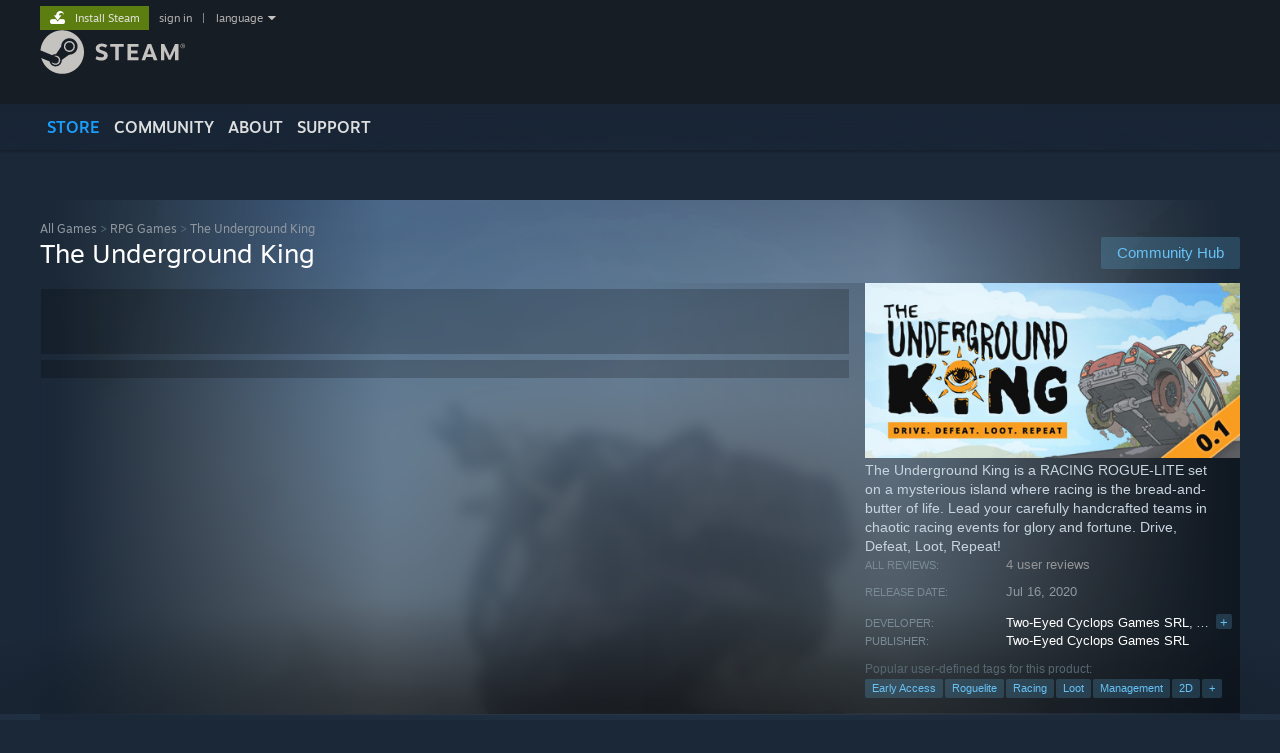

--- FILE ---
content_type: text/html; charset=UTF-8
request_url: https://store.steampowered.com/app/1198900/The_Underground_King
body_size: 27849
content:
<!DOCTYPE html>
<html class=" responsive DesktopUI" lang="en"  >
<head>
	<meta http-equiv="Content-Type" content="text/html; charset=UTF-8">
			<meta name="viewport" content="width=device-width,initial-scale=1">
		<meta name="theme-color" content="#171a21">
		<title>The Underground King on Steam</title>
	<link rel="shortcut icon" href="/favicon.ico" type="image/x-icon">

	
	
	<link href="https://store.fastly.steamstatic.com/public/shared/css/motiva_sans.css?v=YzJgj1FjzW34&amp;l=english&amp;_cdn=fastly" rel="stylesheet" type="text/css">
<link href="https://store.fastly.steamstatic.com/public/shared/css/shared_global.css?v=Mimb3_adC0Ie&amp;l=english&amp;_cdn=fastly" rel="stylesheet" type="text/css">
<link href="https://store.fastly.steamstatic.com/public/shared/css/buttons.css?v=BZhNEtESfYSJ&amp;l=english&amp;_cdn=fastly" rel="stylesheet" type="text/css">
<link href="https://store.fastly.steamstatic.com/public/css/v6/store.css?v=7LRLYp08Kl6w&amp;l=english&amp;_cdn=fastly" rel="stylesheet" type="text/css">
<link href="https://store.fastly.steamstatic.com/public/shared/css/user_reviews.css?v=jo85k8nNYAkB&amp;l=english&amp;_cdn=fastly" rel="stylesheet" type="text/css">
<link href="https://store.fastly.steamstatic.com/public/shared/css/store_game_shared.css?v=h3rDvpE1fR8Z&amp;l=english&amp;_cdn=fastly" rel="stylesheet" type="text/css">
<link href="https://store.fastly.steamstatic.com/public/css/v6/game.css?v=xjvx-ouvGSfh&amp;l=english&amp;_cdn=fastly" rel="stylesheet" type="text/css">
<link href="https://store.fastly.steamstatic.com/public/shared/css/store_background_shared.css?v=RuX0Jh-U_mAP&amp;l=english&amp;_cdn=fastly" rel="stylesheet" type="text/css">
<link href="https://store.fastly.steamstatic.com/public/css/v6/recommended.css?v=BxpJyNW11mxG&amp;l=english&amp;_cdn=fastly" rel="stylesheet" type="text/css">
<link href="https://store.fastly.steamstatic.com/public/css/v6/user_reviews_rewards.css?v=nDJVyLGQ1XMI&amp;l=english&amp;_cdn=fastly" rel="stylesheet" type="text/css">
<link href="https://store.fastly.steamstatic.com/public/shared/css/apphub.css?v=JES1wSdylAoi&amp;l=english&amp;_cdn=fastly" rel="stylesheet" type="text/css">
<link href="https://store.fastly.steamstatic.com/public/shared/css/ui-lightness/jquery-ui-1.7.2.custom.css?v=qgq7mHqEwLbE&amp;l=english&amp;_cdn=fastly" rel="stylesheet" type="text/css">
<link href="https://store.fastly.steamstatic.com/public/css/v6/game_mob.css?v=Ryx-AweEEY9T&amp;l=english&amp;_cdn=fastly" rel="stylesheet" type="text/css">
<link href="https://store.fastly.steamstatic.com/public/shared/css/shared_responsive.css?v=bVAhy8BAW0iP&amp;l=english&amp;_cdn=fastly" rel="stylesheet" type="text/css">
<script type="text/javascript" src="https://store.fastly.steamstatic.com/public/shared/javascript/jquery-1.8.3.min.js?v=NXam5zydzNu8&amp;l=english&amp;_cdn=fastly"></script>
<script type="text/javascript">$J = jQuery.noConflict();</script><script type="text/javascript">VALVE_PUBLIC_PATH = "https:\/\/store.fastly.steamstatic.com\/public\/";</script><script type="text/javascript" src="https://store.fastly.steamstatic.com/public/shared/javascript/tooltip.js?v=LZHsOVauqTrm&amp;l=english&amp;_cdn=fastly"></script>

<script type="text/javascript" src="https://store.fastly.steamstatic.com/public/shared/javascript/shared_global.js?v=84qavQoecqcM&amp;l=english&amp;_cdn=fastly"></script>

<script type="text/javascript" src="https://store.fastly.steamstatic.com/public/shared/javascript/auth_refresh.js?v=w6QbwI-5-j2S&amp;l=english&amp;_cdn=fastly"></script>

<script type="text/javascript" src="https://store.fastly.steamstatic.com/public/javascript/main.js?v=w4Oh_w9b2zUt&amp;l=english&amp;_cdn=fastly"></script>

<script type="text/javascript" src="https://store.fastly.steamstatic.com/public/javascript/dynamicstore.js?v=Ros6BpStU-em&amp;l=english&amp;_cdn=fastly"></script>

<script type="text/javascript">Object.seal && [ Object, Array, String, Number ].map( function( builtin ) { Object.seal( builtin.prototype ); } );</script>
		<script type="text/javascript">
			document.addEventListener('DOMContentLoaded', function(event) {
				$J.data( document, 'x_readytime', new Date().getTime() );
				$J.data( document, 'x_oldref', GetNavCookie() );
				SetupTooltips( { tooltipCSSClass: 'store_tooltip'} );
		});
		</script><script type="text/javascript" src="https://store.fastly.steamstatic.com/public/javascript/gamehighlightplayer.js?v=d3866k3rcR-N&amp;l=english&amp;_cdn=fastly"></script>
<script type="text/javascript" src="https://store.fastly.steamstatic.com/public/shared/javascript/user_reviews.js?v=li2vp_5Z315e&amp;l=english&amp;_cdn=fastly"></script>
<script type="text/javascript" src="https://store.fastly.steamstatic.com/public/shared/javascript/dselect.js?v=w0CV_PAvw3UA&amp;l=english&amp;_cdn=fastly"></script>
<script type="text/javascript" src="https://store.fastly.steamstatic.com/public/javascript/app_tagging.js?v=jzh2Y03tD8Ea&amp;l=english&amp;_cdn=fastly"></script>
<script type="text/javascript" src="https://store.fastly.steamstatic.com/public/javascript/game.js?v=j_HQITVf2f3k&amp;l=english&amp;_cdn=fastly"></script>
<script type="text/javascript" src="https://store.fastly.steamstatic.com/public/shared/javascript/flot-0.8/jquery.flot.min.js?v=mSfqk1QKKgiz&amp;l=english&amp;_cdn=fastly"></script>
<script type="text/javascript" src="https://store.fastly.steamstatic.com/public/shared/javascript/flot-0.8/jquery.flot.resize.min.js?v=MeIf0YViALgL&amp;l=english&amp;_cdn=fastly"></script>
<script type="text/javascript" src="https://store.fastly.steamstatic.com/public/shared/javascript/flot-0.8/jquery.flot.time.min.js?v=CIECDYHJjBgN&amp;l=english&amp;_cdn=fastly"></script>
<script type="text/javascript" src="https://store.fastly.steamstatic.com/public/shared/javascript/flot-0.8/jquery.flot.selection.min.js?v=laPWW88ZIIHe&amp;l=english&amp;_cdn=fastly"></script>
<script type="text/javascript" src="https://store.fastly.steamstatic.com/public/shared/javascript/jquery-ui-1.9.2.js?v=Bu2RA9fLXSi-&amp;l=english&amp;_cdn=fastly"></script>
<script type="text/javascript" src="https://store.fastly.steamstatic.com/public/shared/javascript/shared_responsive_adapter.js?v=e6xwLWkl6YbR&amp;l=english&amp;_cdn=fastly"></script>

						<meta name="twitter:card" content="summary_large_image">
					<meta name="Description" content="The Underground King is a RACING ROGUE-LITE set on a mysterious island where racing is the bread-and-butter of life. Lead your carefully handcrafted teams in chaotic racing events for glory and fortune. Drive, Defeat, Loot, Repeat!">
			
	<meta name="twitter:site" content="@steam" />

						<meta property="og:title" content="The Underground King on Steam">
					<meta property="twitter:title" content="The Underground King on Steam">
					<meta property="og:type" content="website">
					<meta property="fb:app_id" content="105386699540688">
					<meta property="og:site" content="Steam">
					<meta property="og:url" content="https://store.steampowered.com/app/1198900/The_Underground_King/">
					<meta property="og:description" content="The Underground King is a RACING ROGUE-LITE set on a mysterious island where racing is the bread-and-butter of life. Lead your carefully handcrafted teams in chaotic racing events for glory and fortune. Drive, Defeat, Loot, Repeat!">
					<meta property="twitter:description" content="The Underground King is a RACING ROGUE-LITE set on a mysterious island where racing is the bread-and-butter of life. Lead your carefully handcrafted teams in chaotic racing events for glory and fortune. Drive, Defeat, Loot, Repeat!">
			
			<link rel="canonical" href="https://store.steampowered.com/app/1198900/The_Underground_King/">
	
			<link rel="image_src" href="https://shared.fastly.steamstatic.com/store_item_assets/steam/apps/1198900/capsule_616x353.jpg?t=1594900795">
		<meta property="og:image" content="https://shared.fastly.steamstatic.com/store_item_assets/steam/apps/1198900/capsule_616x353.jpg?t=1594900795">
		<meta name="twitter:image" content="https://shared.fastly.steamstatic.com/store_item_assets/steam/apps/1198900/capsule_616x353.jpg?t=1594900795" />
				
	
	
	
	
	</head>
<body class="v6 app game_bg menu_background_overlap application widestore v7menu responsive_page ">


<div class="responsive_page_frame with_header">
						<div role="navigation" class="responsive_page_menu_ctn mainmenu" aria-label="Mobile Menu">
				<div class="responsive_page_menu"  id="responsive_page_menu">
										<div class="mainmenu_contents">
						<div class="mainmenu_contents_items">
															<a class="menuitem" href="https://store.steampowered.com/login/?redir=app%2F1198900%2FThe_Underground_King&redir_ssl=1&snr=1_5_9__global-header">
									Sign in								</a>
															<a class="menuitem supernav supernav_active" href="https://store.steampowered.com/?snr=1_5_9__global-responsive-menu" data-tooltip-type="selector" data-tooltip-content=".submenu_Store">
				Store			</a>
			<div class="submenu_Store" style="display: none;" data-submenuid="Store">
														<a class="submenuitem" href="https://store.steampowered.com/?snr=1_5_9__global-responsive-menu">
						Home											</a>
														<a class="submenuitem" href="https://store.steampowered.com/explore/?snr=1_5_9__global-responsive-menu">
						Discovery Queue											</a>
														<a class="submenuitem" href="https://steamcommunity.com/my/wishlist/">
						Wishlist											</a>
														<a class="submenuitem" href="https://store.steampowered.com/points/shop/?snr=1_5_9__global-responsive-menu">
						Points Shop											</a>
														<a class="submenuitem" href="https://store.steampowered.com/news/?snr=1_5_9__global-responsive-menu">
						News											</a>
														<a class="submenuitem" href="https://store.steampowered.com/stats/?snr=1_5_9__global-responsive-menu">
						Charts											</a>
							</div>
										<a class="menuitem supernav" href="https://steamcommunity.com/" data-tooltip-type="selector" data-tooltip-content=".submenu_Community">
				Community			</a>
			<div class="submenu_Community" style="display: none;" data-submenuid="Community">
														<a class="submenuitem" href="https://steamcommunity.com/">
						Home											</a>
														<a class="submenuitem" href="https://steamcommunity.com/discussions/">
						Discussions											</a>
														<a class="submenuitem" href="https://steamcommunity.com/workshop/">
						Workshop											</a>
														<a class="submenuitem" href="https://steamcommunity.com/market/">
						Market											</a>
														<a class="submenuitem" href="https://steamcommunity.com/?subsection=broadcasts">
						Broadcasts											</a>
							</div>
										<a class="menuitem " href="https://store.steampowered.com/about/?snr=1_5_9__global-responsive-menu">
				About			</a>
										<a class="menuitem " href="https://help.steampowered.com/en/">
				Support			</a>
			
							<div class="minor_menu_items">
																								<div class="menuitem change_language_action">
									Change language								</div>
																																	<a class="menuitem" href="https://store.steampowered.com/mobile" target="_blank" rel="noreferrer">Get the Steam Mobile App</a>
																									<div class="menuitem" role="link" onclick="Responsive_RequestDesktopView();">
										View desktop website									</div>
															</div>
						</div>
						<div class="mainmenu_footer_spacer  "></div>
						<div class="mainmenu_footer">
															<div class="mainmenu_footer_logo"><img src="https://store.fastly.steamstatic.com/public/shared/images/responsive/footerLogo_valve_new.png"></div>
								© Valve Corporation. All rights reserved. All trademarks are property of their respective owners in the US and other countries.								<span class="mainmenu_valve_links">
									<a href="https://store.steampowered.com/privacy_agreement/?snr=1_5_9__global-responsive-menu" target="_blank">Privacy Policy</a>
									&nbsp;| &nbsp;<a href="http://www.valvesoftware.com/legal.htm" target="_blank">Legal</a>
									&nbsp;| &nbsp;<a href="https://help.steampowered.com/faqs/view/10BB-D27A-6378-4436" target="_blank">Accessibility</a>
									&nbsp;| &nbsp;<a href="https://store.steampowered.com/subscriber_agreement/?snr=1_5_9__global-responsive-menu" target="_blank">Steam Subscriber Agreement</a>
									&nbsp;| &nbsp;<a href="https://store.steampowered.com/steam_refunds/?snr=1_5_9__global-responsive-menu" target="_blank">Refunds</a>
									&nbsp;| &nbsp;<a href="https://store.steampowered.com/account/cookiepreferences/?snr=1_5_9__global-responsive-menu" target="_blank">Cookies</a>
								</span>
													</div>
					</div>
									</div>
			</div>
		
		<div class="responsive_local_menu_tab"></div>

		<div class="responsive_page_menu_ctn localmenu">
			<div class="responsive_page_menu"  id="responsive_page_local_menu" data-panel="{&quot;onOptionsActionDescription&quot;:&quot;Filter&quot;,&quot;onOptionsButton&quot;:&quot;Responsive_ToggleLocalMenu()&quot;,&quot;onCancelButton&quot;:&quot;Responsive_ToggleLocalMenu()&quot;}">
				<div class="localmenu_content" data-panel="{&quot;maintainY&quot;:true,&quot;bFocusRingRoot&quot;:true,&quot;flow-children&quot;:&quot;column&quot;}">
				</div>
			</div>
		</div>



					<div class="responsive_header">
				<div class="responsive_header_content">
					<div id="responsive_menu_logo">
						<img src="https://store.fastly.steamstatic.com/public/shared/images/responsive/header_menu_hamburger.png" height="100%">
											</div>
					<div class="responsive_header_logo">
						<a href="https://store.steampowered.com/?snr=1_5_9__global-responsive-menu">
															<img src="https://store.fastly.steamstatic.com/public/shared/images/responsive/header_logo.png" height="36" border="0" alt="STEAM">
													</a>
					</div>
					<div class="responsive_header_react_target" data-featuretarget="store-menu-responsive-search"><div class="responsive_header_react_placeholder"></div></div>				</div>
			</div>
		
		<div class="responsive_page_content_overlay">

		</div>

		<div class="responsive_fixonscroll_ctn nonresponsive_hidden ">
		</div>
	
	<div class="responsive_page_content">

		<div role="banner" id="global_header" data-panel="{&quot;flow-children&quot;:&quot;row&quot;}">
	<div class="content">
		<div class="logo">
			<span id="logo_holder">
									<a href="https://store.steampowered.com/?snr=1_5_9__global-header" aria-label="Link to the Steam Homepage">
						<img src="https://store.fastly.steamstatic.com/public/shared/images/header/logo_steam.svg?t=962016" width="176" height="44" alt="Link to the Steam Homepage">
					</a>
							</span>
		</div>

			<div role="navigation" class="supernav_container" aria-label="Global Menu">
								<a class="menuitem supernav supernav_active" href="https://store.steampowered.com/?snr=1_5_9__global-header" data-tooltip-type="selector" data-tooltip-content=".submenu_Store">
				STORE			</a>
			<div class="submenu_Store" style="display: none;" data-submenuid="Store">
														<a class="submenuitem" href="https://store.steampowered.com/?snr=1_5_9__global-header">
						Home											</a>
														<a class="submenuitem" href="https://store.steampowered.com/explore/?snr=1_5_9__global-header">
						Discovery Queue											</a>
														<a class="submenuitem" href="https://steamcommunity.com/my/wishlist/">
						Wishlist											</a>
														<a class="submenuitem" href="https://store.steampowered.com/points/shop/?snr=1_5_9__global-header">
						Points Shop											</a>
														<a class="submenuitem" href="https://store.steampowered.com/news/?snr=1_5_9__global-header">
						News											</a>
														<a class="submenuitem" href="https://store.steampowered.com/stats/?snr=1_5_9__global-header">
						Charts											</a>
							</div>
										<a class="menuitem supernav" href="https://steamcommunity.com/" data-tooltip-type="selector" data-tooltip-content=".submenu_Community">
				COMMUNITY			</a>
			<div class="submenu_Community" style="display: none;" data-submenuid="Community">
														<a class="submenuitem" href="https://steamcommunity.com/">
						Home											</a>
														<a class="submenuitem" href="https://steamcommunity.com/discussions/">
						Discussions											</a>
														<a class="submenuitem" href="https://steamcommunity.com/workshop/">
						Workshop											</a>
														<a class="submenuitem" href="https://steamcommunity.com/market/">
						Market											</a>
														<a class="submenuitem" href="https://steamcommunity.com/?subsection=broadcasts">
						Broadcasts											</a>
							</div>
										<a class="menuitem " href="https://store.steampowered.com/about/?snr=1_5_9__global-header">
				About			</a>
										<a class="menuitem " href="https://help.steampowered.com/en/">
				SUPPORT			</a>
				</div>
	<script type="text/javascript">
		jQuery(function($) {
			$('#global_header .supernav').v_tooltip({'location':'bottom', 'destroyWhenDone': false, 'tooltipClass': 'supernav_content', 'offsetY':-6, 'offsetX': 1, 'horizontalSnap': 4, 'tooltipParent': '#global_header .supernav_container', 'correctForScreenSize': false});
		});
	</script>

		<div id="global_actions">
			<div role="navigation" id="global_action_menu" aria-label="Account Menu">
									<a class="header_installsteam_btn header_installsteam_btn_green" href="https://store.steampowered.com/about/?snr=1_5_9__global-header">
						<div class="header_installsteam_btn_content">
							Install Steam						</div>
					</a>
				
				
									<a class="global_action_link" href="https://store.steampowered.com/login/?redir=app%2F1198900%2FThe_Underground_King&redir_ssl=1&snr=1_5_9__global-header">sign in</a>
											&nbsp;|&nbsp;
						<span class="pulldown global_action_link" id="language_pulldown" onclick="ShowMenu( this, 'language_dropdown', 'right' );">language</span>
						<div class="popup_block_new" id="language_dropdown" style="display: none;">
							<div class="popup_body popup_menu">
																																					<a class="popup_menu_item tight" href="?l=schinese" onclick="ChangeLanguage( 'schinese' ); return false;">简体中文 (Simplified Chinese)</a>
																													<a class="popup_menu_item tight" href="?l=tchinese" onclick="ChangeLanguage( 'tchinese' ); return false;">繁體中文 (Traditional Chinese)</a>
																													<a class="popup_menu_item tight" href="?l=japanese" onclick="ChangeLanguage( 'japanese' ); return false;">日本語 (Japanese)</a>
																													<a class="popup_menu_item tight" href="?l=koreana" onclick="ChangeLanguage( 'koreana' ); return false;">한국어 (Korean)</a>
																													<a class="popup_menu_item tight" href="?l=thai" onclick="ChangeLanguage( 'thai' ); return false;">ไทย (Thai)</a>
																													<a class="popup_menu_item tight" href="?l=bulgarian" onclick="ChangeLanguage( 'bulgarian' ); return false;">Български (Bulgarian)</a>
																													<a class="popup_menu_item tight" href="?l=czech" onclick="ChangeLanguage( 'czech' ); return false;">Čeština (Czech)</a>
																													<a class="popup_menu_item tight" href="?l=danish" onclick="ChangeLanguage( 'danish' ); return false;">Dansk (Danish)</a>
																													<a class="popup_menu_item tight" href="?l=german" onclick="ChangeLanguage( 'german' ); return false;">Deutsch (German)</a>
																																							<a class="popup_menu_item tight" href="?l=spanish" onclick="ChangeLanguage( 'spanish' ); return false;">Español - España (Spanish - Spain)</a>
																													<a class="popup_menu_item tight" href="?l=latam" onclick="ChangeLanguage( 'latam' ); return false;">Español - Latinoamérica (Spanish - Latin America)</a>
																													<a class="popup_menu_item tight" href="?l=greek" onclick="ChangeLanguage( 'greek' ); return false;">Ελληνικά (Greek)</a>
																													<a class="popup_menu_item tight" href="?l=french" onclick="ChangeLanguage( 'french' ); return false;">Français (French)</a>
																													<a class="popup_menu_item tight" href="?l=italian" onclick="ChangeLanguage( 'italian' ); return false;">Italiano (Italian)</a>
																													<a class="popup_menu_item tight" href="?l=indonesian" onclick="ChangeLanguage( 'indonesian' ); return false;">Bahasa Indonesia (Indonesian)</a>
																													<a class="popup_menu_item tight" href="?l=hungarian" onclick="ChangeLanguage( 'hungarian' ); return false;">Magyar (Hungarian)</a>
																													<a class="popup_menu_item tight" href="?l=dutch" onclick="ChangeLanguage( 'dutch' ); return false;">Nederlands (Dutch)</a>
																													<a class="popup_menu_item tight" href="?l=norwegian" onclick="ChangeLanguage( 'norwegian' ); return false;">Norsk (Norwegian)</a>
																													<a class="popup_menu_item tight" href="?l=polish" onclick="ChangeLanguage( 'polish' ); return false;">Polski (Polish)</a>
																													<a class="popup_menu_item tight" href="?l=portuguese" onclick="ChangeLanguage( 'portuguese' ); return false;">Português (Portuguese - Portugal)</a>
																													<a class="popup_menu_item tight" href="?l=brazilian" onclick="ChangeLanguage( 'brazilian' ); return false;">Português - Brasil (Portuguese - Brazil)</a>
																													<a class="popup_menu_item tight" href="?l=romanian" onclick="ChangeLanguage( 'romanian' ); return false;">Română (Romanian)</a>
																													<a class="popup_menu_item tight" href="?l=russian" onclick="ChangeLanguage( 'russian' ); return false;">Русский (Russian)</a>
																													<a class="popup_menu_item tight" href="?l=finnish" onclick="ChangeLanguage( 'finnish' ); return false;">Suomi (Finnish)</a>
																													<a class="popup_menu_item tight" href="?l=swedish" onclick="ChangeLanguage( 'swedish' ); return false;">Svenska (Swedish)</a>
																													<a class="popup_menu_item tight" href="?l=turkish" onclick="ChangeLanguage( 'turkish' ); return false;">Türkçe (Turkish)</a>
																													<a class="popup_menu_item tight" href="?l=vietnamese" onclick="ChangeLanguage( 'vietnamese' ); return false;">Tiếng Việt (Vietnamese)</a>
																													<a class="popup_menu_item tight" href="?l=ukrainian" onclick="ChangeLanguage( 'ukrainian' ); return false;">Українська (Ukrainian)</a>
																									<a class="popup_menu_item tight" href="https://www.valvesoftware.com/en/contact?contact-person=Translation%20Team%20Feedback" target="_blank">Report a translation problem</a>
							</div>
						</div>
												</div>
					</div>
			</div>
</div>
<div class="StoreMenuLoadingPlaceholder" data-featuretarget="store-menu-v7"><div class="PlaceholderInner"></div></div><div id="responsive_store_nav_ctn"></div><div id="responsive_store_nav_overlay" style="display:none"><div id="responsive_store_nav_overlay_ctn"></div><div id="responsive_store_nav_overlay_bottom"></div></div><div id="responsive_store_search_overlay" style="display:none"></div><div data-cart-banner-spot="1"></div>
		<div role="main" class="responsive_page_template_content" id="responsive_page_template_content" data-panel="{&quot;autoFocus&quot;:true}" >

			<div id="application_config" style="display: none;"  data-config="{&quot;EUNIVERSE&quot;:1,&quot;WEB_UNIVERSE&quot;:&quot;public&quot;,&quot;LANGUAGE&quot;:&quot;english&quot;,&quot;COUNTRY&quot;:&quot;US&quot;,&quot;MEDIA_CDN_COMMUNITY_URL&quot;:&quot;https:\/\/cdn.fastly.steamstatic.com\/steamcommunity\/public\/&quot;,&quot;MEDIA_CDN_URL&quot;:&quot;https:\/\/cdn.fastly.steamstatic.com\/&quot;,&quot;VIDEO_CDN_URL&quot;:&quot;https:\/\/video.fastly.steamstatic.com\/&quot;,&quot;COMMUNITY_CDN_URL&quot;:&quot;https:\/\/community.fastly.steamstatic.com\/&quot;,&quot;COMMUNITY_CDN_ASSET_URL&quot;:&quot;https:\/\/cdn.fastly.steamstatic.com\/steamcommunity\/public\/assets\/&quot;,&quot;STORE_CDN_URL&quot;:&quot;https:\/\/store.fastly.steamstatic.com\/&quot;,&quot;PUBLIC_SHARED_URL&quot;:&quot;https:\/\/store.fastly.steamstatic.com\/public\/shared\/&quot;,&quot;COMMUNITY_BASE_URL&quot;:&quot;https:\/\/steamcommunity.com\/&quot;,&quot;CHAT_BASE_URL&quot;:&quot;https:\/\/steamcommunity.com\/&quot;,&quot;STORE_BASE_URL&quot;:&quot;https:\/\/store.steampowered.com\/&quot;,&quot;STORE_CHECKOUT_BASE_URL&quot;:&quot;https:\/\/checkout.steampowered.com\/&quot;,&quot;IMG_URL&quot;:&quot;https:\/\/store.fastly.steamstatic.com\/public\/images\/&quot;,&quot;STEAMTV_BASE_URL&quot;:&quot;https:\/\/steam.tv\/&quot;,&quot;HELP_BASE_URL&quot;:&quot;https:\/\/help.steampowered.com\/&quot;,&quot;PARTNER_BASE_URL&quot;:&quot;https:\/\/partner.steamgames.com\/&quot;,&quot;STATS_BASE_URL&quot;:&quot;https:\/\/partner.steampowered.com\/&quot;,&quot;INTERNAL_STATS_BASE_URL&quot;:&quot;https:\/\/steamstats.valve.org\/&quot;,&quot;IN_CLIENT&quot;:false,&quot;USE_POPUPS&quot;:false,&quot;STORE_ICON_BASE_URL&quot;:&quot;https:\/\/shared.fastly.steamstatic.com\/store_item_assets\/steam\/apps\/&quot;,&quot;STORE_ITEM_BASE_URL&quot;:&quot;https:\/\/shared.fastly.steamstatic.com\/store_item_assets\/&quot;,&quot;WEBAPI_BASE_URL&quot;:&quot;https:\/\/api.steampowered.com\/&quot;,&quot;TOKEN_URL&quot;:&quot;https:\/\/store.steampowered.com\/\/chat\/clientjstoken&quot;,&quot;BUILD_TIMESTAMP&quot;:1769019650,&quot;PAGE_TIMESTAMP&quot;:1769057774,&quot;IN_TENFOOT&quot;:false,&quot;IN_GAMEPADUI&quot;:false,&quot;IN_CHROMEOS&quot;:false,&quot;IN_MOBILE_WEBVIEW&quot;:false,&quot;PLATFORM&quot;:&quot;macos&quot;,&quot;BASE_URL_STORE_CDN_ASSETS&quot;:&quot;https:\/\/cdn.fastly.steamstatic.com\/store\/&quot;,&quot;EREALM&quot;:1,&quot;LOGIN_BASE_URL&quot;:&quot;https:\/\/login.steampowered.com\/&quot;,&quot;AVATAR_BASE_URL&quot;:&quot;https:\/\/avatars.fastly.steamstatic.com\/&quot;,&quot;FROM_WEB&quot;:true,&quot;WEBSITE_ID&quot;:&quot;Store&quot;,&quot;BASE_URL_SHARED_CDN&quot;:&quot;https:\/\/shared.fastly.steamstatic.com\/&quot;,&quot;CLAN_CDN_ASSET_URL&quot;:&quot;https:\/\/clan.fastly.steamstatic.com\/&quot;,&quot;COMMUNITY_ASSETS_BASE_URL&quot;:&quot;https:\/\/shared.fastly.steamstatic.com\/community_assets\/&quot;,&quot;SNR&quot;:&quot;1_5_9_&quot;}" data-userinfo="{&quot;logged_in&quot;:false,&quot;country_code&quot;:&quot;US&quot;,&quot;excluded_content_descriptors&quot;:[3,4]}" data-hwinfo="{&quot;bSteamOS&quot;:false,&quot;bSteamDeck&quot;:false}" data-broadcastuser="{&quot;success&quot;:1,&quot;bHideStoreBroadcast&quot;:false}" data-store_page_asset_url="&quot;https:\/\/shared.fastly.steamstatic.com\/store_item_assets\/steam\/apps\/1198900\/%s?t=1594900795&quot;" data-store_page_extra_assets_url="&quot;https:\/\/shared.fastly.steamstatic.com\/store_item_assets\/steam\/apps\/1198900\/%s?t=1594900795&quot;" data-store_page_extra_assets_map="{&quot;extras\/map_dragging.gif&quot;:[{&quot;urlPart&quot;:&quot;extras\/08625537ed3dcaf06f06f13403cd3095.poster.avif&quot;,&quot;extension&quot;:&quot;poster.avif&quot;,&quot;alt_text&quot;:null,&quot;urlPartBig&quot;:null,&quot;width&quot;:&quot;512&quot;,&quot;height&quot;:&quot;288&quot;},{&quot;urlPart&quot;:&quot;extras\/08625537ed3dcaf06f06f13403cd3095.webm&quot;,&quot;extension&quot;:&quot;webm&quot;,&quot;alt_text&quot;:null,&quot;urlPartBig&quot;:null,&quot;width&quot;:&quot;512&quot;,&quot;height&quot;:&quot;288&quot;},{&quot;urlPart&quot;:&quot;extras\/08625537ed3dcaf06f06f13403cd3095.mp4&quot;,&quot;extension&quot;:&quot;mp4&quot;,&quot;alt_text&quot;:null,&quot;urlPartBig&quot;:null,&quot;width&quot;:&quot;512&quot;,&quot;height&quot;:&quot;288&quot;}],&quot;extras\/cars_smashing_cropped.gif&quot;:[{&quot;urlPart&quot;:&quot;extras\/1793dabc7d73be54871fef630e2718c4.poster.avif&quot;,&quot;extension&quot;:&quot;poster.avif&quot;,&quot;alt_text&quot;:null,&quot;urlPartBig&quot;:null,&quot;width&quot;:&quot;616&quot;,&quot;height&quot;:&quot;205&quot;},{&quot;urlPart&quot;:&quot;extras\/1793dabc7d73be54871fef630e2718c4.mp4&quot;,&quot;extension&quot;:&quot;mp4&quot;,&quot;alt_text&quot;:null,&quot;urlPartBig&quot;:null,&quot;width&quot;:&quot;616&quot;,&quot;height&quot;:&quot;204&quot;},{&quot;urlPart&quot;:&quot;extras\/1793dabc7d73be54871fef630e2718c4.webm&quot;,&quot;extension&quot;:&quot;webm&quot;,&quot;alt_text&quot;:null,&quot;urlPartBig&quot;:null,&quot;width&quot;:&quot;616&quot;,&quot;height&quot;:&quot;204&quot;}],&quot;extras\/crowd_cheering.gif&quot;:[{&quot;urlPart&quot;:&quot;extras\/998ce23b349e5bc51ab12af382cd0a7c.poster.avif&quot;,&quot;extension&quot;:&quot;poster.avif&quot;,&quot;alt_text&quot;:null,&quot;urlPartBig&quot;:null,&quot;width&quot;:&quot;616&quot;,&quot;height&quot;:&quot;225&quot;},{&quot;urlPart&quot;:&quot;extras\/998ce23b349e5bc51ab12af382cd0a7c.webm&quot;,&quot;extension&quot;:&quot;webm&quot;,&quot;alt_text&quot;:null,&quot;urlPartBig&quot;:null,&quot;width&quot;:&quot;616&quot;,&quot;height&quot;:&quot;224&quot;},{&quot;urlPart&quot;:&quot;extras\/998ce23b349e5bc51ab12af382cd0a7c.mp4&quot;,&quot;extension&quot;:&quot;mp4&quot;,&quot;alt_text&quot;:null,&quot;urlPartBig&quot;:null,&quot;width&quot;:&quot;616&quot;,&quot;height&quot;:&quot;224&quot;}],&quot;extras\/separator_game_features2.png&quot;:[{&quot;urlPart&quot;:&quot;extras\/ad6d2362e17c740f8c61cd3c20aa93da.webp&quot;,&quot;extension&quot;:&quot;webp&quot;,&quot;alt_text&quot;:null,&quot;urlPartBig&quot;:null,&quot;width&quot;:&quot;616&quot;,&quot;height&quot;:&quot;18&quot;}],&quot;extras\/countryside_short.gif&quot;:[{&quot;urlPart&quot;:&quot;extras\/3e601334cf6fac681448202dddf18b4a.poster.avif&quot;,&quot;extension&quot;:&quot;poster.avif&quot;,&quot;alt_text&quot;:null,&quot;urlPartBig&quot;:null,&quot;width&quot;:&quot;616&quot;,&quot;height&quot;:&quot;196&quot;},{&quot;urlPart&quot;:&quot;extras\/3e601334cf6fac681448202dddf18b4a.webm&quot;,&quot;extension&quot;:&quot;webm&quot;,&quot;alt_text&quot;:null,&quot;urlPartBig&quot;:null,&quot;width&quot;:&quot;616&quot;,&quot;height&quot;:&quot;196&quot;},{&quot;urlPart&quot;:&quot;extras\/3e601334cf6fac681448202dddf18b4a.mp4&quot;,&quot;extension&quot;:&quot;mp4&quot;,&quot;alt_text&quot;:null,&quot;urlPartBig&quot;:null,&quot;width&quot;:&quot;616&quot;,&quot;height&quot;:&quot;196&quot;}],&quot;extras\/wishlist.gif&quot;:[{&quot;urlPart&quot;:&quot;extras\/60e96a96bafe7dd392a9c57954ba5031.poster.avif&quot;,&quot;extension&quot;:&quot;poster.avif&quot;,&quot;alt_text&quot;:null,&quot;urlPartBig&quot;:null,&quot;width&quot;:&quot;616&quot;,&quot;height&quot;:&quot;114&quot;},{&quot;urlPart&quot;:&quot;extras\/60e96a96bafe7dd392a9c57954ba5031.webm&quot;,&quot;extension&quot;:&quot;webm&quot;,&quot;alt_text&quot;:null,&quot;urlPartBig&quot;:null,&quot;width&quot;:&quot;616&quot;,&quot;height&quot;:&quot;114&quot;},{&quot;urlPart&quot;:&quot;extras\/60e96a96bafe7dd392a9c57954ba5031.mp4&quot;,&quot;extension&quot;:&quot;mp4&quot;,&quot;alt_text&quot;:null,&quot;urlPartBig&quot;:null,&quot;width&quot;:&quot;616&quot;,&quot;height&quot;:&quot;114&quot;}],&quot;extras\/gif_bird_steam.gif&quot;:[{&quot;urlPart&quot;:&quot;extras\/bbf4499a684d8fe7f2422d12b57042e3.poster.avif&quot;,&quot;extension&quot;:&quot;poster.avif&quot;,&quot;alt_text&quot;:null,&quot;urlPartBig&quot;:null,&quot;width&quot;:&quot;616&quot;,&quot;height&quot;:&quot;200&quot;},{&quot;urlPart&quot;:&quot;extras\/bbf4499a684d8fe7f2422d12b57042e3.webm&quot;,&quot;extension&quot;:&quot;webm&quot;,&quot;alt_text&quot;:null,&quot;urlPartBig&quot;:null,&quot;width&quot;:&quot;616&quot;,&quot;height&quot;:&quot;200&quot;},{&quot;urlPart&quot;:&quot;extras\/bbf4499a684d8fe7f2422d12b57042e3.mp4&quot;,&quot;extension&quot;:&quot;mp4&quot;,&quot;alt_text&quot;:null,&quot;urlPartBig&quot;:null,&quot;width&quot;:&quot;616&quot;,&quot;height&quot;:&quot;200&quot;}],&quot;extras\/top.gif&quot;:[{&quot;urlPart&quot;:&quot;extras\/3e6dde589e63bc6e8618432d4aa83ad3.poster.avif&quot;,&quot;extension&quot;:&quot;poster.avif&quot;,&quot;alt_text&quot;:null,&quot;urlPartBig&quot;:null,&quot;width&quot;:&quot;616&quot;,&quot;height&quot;:&quot;196&quot;},{&quot;urlPart&quot;:&quot;extras\/3e6dde589e63bc6e8618432d4aa83ad3.webm&quot;,&quot;extension&quot;:&quot;webm&quot;,&quot;alt_text&quot;:null,&quot;urlPartBig&quot;:null,&quot;width&quot;:&quot;616&quot;,&quot;height&quot;:&quot;196&quot;},{&quot;urlPart&quot;:&quot;extras\/3e6dde589e63bc6e8618432d4aa83ad3.mp4&quot;,&quot;extension&quot;:&quot;mp4&quot;,&quot;alt_text&quot;:null,&quot;urlPartBig&quot;:null,&quot;width&quot;:&quot;616&quot;,&quot;height&quot;:&quot;196&quot;}]}" data-deckcompatibility="{&quot;appid&quot;:1198900,&quot;resolved_category&quot;:0,&quot;resolved_items&quot;:[],&quot;steam_deck_blog_url&quot;:&quot;&quot;,&quot;search_id&quot;:null,&quot;steamos_resolved_category&quot;:0,&quot;steamos_resolved_items&quot;:[]}" data-appname="&quot;The Underground King&quot;" data-store_user_config="{&quot;webapi_token&quot;:&quot;&quot;,&quot;shoppingcart&quot;:null,&quot;originating_navdata&quot;:{&quot;domain&quot;:&quot;store.steampowered.com&quot;,&quot;controller&quot;:&quot;direct-navigation&quot;,&quot;method&quot;:&quot;&quot;,&quot;submethod&quot;:&quot;&quot;,&quot;feature&quot;:&quot;&quot;,&quot;depth&quot;:0,&quot;countrycode&quot;:&quot;&quot;,&quot;webkey&quot;:null,&quot;is_client&quot;:false,&quot;curator_data&quot;:null,&quot;is_likely_bot&quot;:true,&quot;is_utm&quot;:false},&quot;wishlist_item_count&quot;:0}"></div><div id="application_root"></div><script>window.g_wapit="";</script><link href="https://store.fastly.steamstatic.com/public/css/applications/store/main.css?v=mw8LVDvyH3ep&amp;l=english&amp;_cdn=fastly" rel="stylesheet" type="text/css">
<script type="text/javascript" src="https://store.fastly.steamstatic.com/public/javascript/applications/store/manifest.js?v=SkETxnTXh1JW&amp;l=english&amp;_cdn=fastly"></script>
<script type="text/javascript" src="https://store.fastly.steamstatic.com/public/javascript/applications/store/libraries~b28b7af69.js?v=L9JqUktT3bf9&amp;l=english&amp;_cdn=fastly"></script>
<script type="text/javascript" src="https://store.fastly.steamstatic.com/public/javascript/applications/store/main.js?v=LfK1x0_MyhIo&amp;l=english&amp;_cdn=fastly"></script>
<script type="text/javascript">
	var g_AccountID = 0;
	var g_Languages = ["english"];
	var g_sessionID = "7186fa020872a7d83b15a359";
	var g_ServerTime = 1769057774;
	var g_bUseNewCartAPI = true;

	$J( InitMiniprofileHovers( 'https%3A%2F%2Fstore.steampowered.com%2F' ) );

	
	if ( typeof GStoreItemData != 'undefined' )
	{
		GStoreItemData.AddNavParams({
			__page_default: "1_5_9_",
			__page_default_obj: {"domain":"store.steampowered.com","controller":"application","method":"app","submethod":"","feature":null,"depth":null,"countrycode":"US","webkey":null,"is_client":false,"curator_data":null,"is_likely_bot":true,"is_utm":null},
			__originating_obj: {"domain":"store.steampowered.com","controller":"direct-navigation","method":"","submethod":"","feature":"","depth":0,"countrycode":"","webkey":null,"is_client":false,"curator_data":null,"is_likely_bot":true,"is_utm":false},
			storemenu_recommendedtags: "1_5_9__17"		});
	}

	if ( typeof GDynamicStore != 'undefined' )
	{
		GDynamicStore.Init(0, false, "", {"primary_language":null,"secondary_languages":null,"platform_windows":null,"platform_mac":null,"platform_linux":null,"timestamp_updated":null,"hide_store_broadcast":null,"review_score_preference":null,"timestamp_content_descriptor_preferences_updated":null,"provide_deck_feedback":null,"additional_languages":null,"game_frame_rate_reporting":null}, 'US',
			{"bNoDefaultDescriptors":true});
		GStoreItemData.SetCurrencyFormatter(function( nValueInCents, bWholeUnitsOnly ) { var fmt = function( nValueInCents, bWholeUnitsOnly ) {	var format = v_numberformat( nValueInCents / 100, bWholeUnitsOnly ? 0 : 2, ".", ","); return format; };var strNegativeSymbol = '';	if ( nValueInCents < 0 ) { strNegativeSymbol = '-'; nValueInCents = -nValueInCents; }return strNegativeSymbol + "$" + fmt( nValueInCents, bWholeUnitsOnly );});
		GStoreItemData.SetCurrencyMinPriceIncrement(1);
	}
</script>

<script type="text/javascript">

	var g_eDiscoveryQueueType = 0;

	GStoreItemData.AddStoreItemDataSet(
		{"rgApps":{"2784470":{"name":"9 Kings","url_name":"9_Kings","discount_block":"<div class=\"discount_block \" data-price-final=\"999\" data-bundlediscount=\"0\" data-discount=\"50\" role=\"link\" aria-label=\"50% off. $19.99 normally, discounted to $9.99\"><div class=\"discount_pct\">-50%<\/div><div class=\"discount_prices\"><div class=\"discount_original_price\">$19.99<\/div><div class=\"discount_final_price\">$9.99<\/div><\/div><\/div>","descids":[],"small_capsulev5":"https:\/\/shared.fastly.steamstatic.com\/store_item_assets\/steam\/apps\/2784470\/52914cecbaa148fd0533aff3c5297306757cd4a0\/capsule_184x69.jpg?t=1768845704","os_windows":true,"os_macos":true,"early_access":true,"has_live_broadcast":false,"discount":true,"localized":true,"localized_english":true},"2289750":{"name":"Super Fantasy Kingdom","url_name":"Super_Fantasy_Kingdom","discount_block":"<div class=\"discount_block \" data-price-final=\"974\" data-bundlediscount=\"0\" data-discount=\"35\" role=\"link\" aria-label=\"35% off. $14.99 normally, discounted to $9.74\"><div class=\"discount_pct\">-35%<\/div><div class=\"discount_prices\"><div class=\"discount_original_price\">$14.99<\/div><div class=\"discount_final_price\">$9.74<\/div><\/div><\/div>","descids":[],"small_capsulev5":"https:\/\/shared.fastly.steamstatic.com\/store_item_assets\/steam\/apps\/2289750\/1a3a0d403ae0e924f56f5008d4b914e1c0d81343\/capsule_184x69.jpg?t=1768845708","os_windows":true,"early_access":true,"has_live_broadcast":false,"discount":true,"localized":true,"localized_english":true},"2824490":{"name":"He is Coming","url_name":"He_is_Coming","discount_block":"<div class=\"discount_block \" data-price-final=\"999\" data-bundlediscount=\"0\" data-discount=\"50\" role=\"link\" aria-label=\"50% off. $19.99 normally, discounted to $9.99\"><div class=\"discount_pct\">-50%<\/div><div class=\"discount_prices\"><div class=\"discount_original_price\">$19.99<\/div><div class=\"discount_final_price\">$9.99<\/div><\/div><\/div>","descids":[],"small_capsulev5":"https:\/\/shared.fastly.steamstatic.com\/store_item_assets\/steam\/apps\/2824490\/c3c2d4a1f720b0b432410220395e0aa9ee926587\/capsule_184x69.jpg?t=1768846101","os_windows":true,"early_access":true,"has_live_broadcast":false,"discount":true,"localized":true,"localized_english":true},"2334730":{"name":"Death Must Die","url_name":"Death_Must_Die","discount_block":"<div class=\"discount_block  no_discount\" data-price-final=\"699\" data-bundlediscount=\"0\" data-discount=\"0\"><div class=\"discount_prices\"><div class=\"discount_final_price\">$6.99<\/div><\/div><\/div>","descids":[],"small_capsulev5":"https:\/\/shared.fastly.steamstatic.com\/store_item_assets\/steam\/apps\/2334730\/capsule_184x69.jpg?t=1744305567","os_windows":true,"os_macos":true,"early_access":true,"has_live_broadcast":false,"localized":true,"localized_english":true},"1253920":{"name":"Rogue Legacy 2","url_name":"Rogue_Legacy_2","discount_block":"<div class=\"discount_block  no_discount\" data-price-final=\"2499\" data-bundlediscount=\"0\" data-discount=\"0\"><div class=\"discount_prices\"><div class=\"discount_final_price\">$24.99<\/div><\/div><\/div>","descids":[],"small_capsulev5":"https:\/\/shared.fastly.steamstatic.com\/store_item_assets\/steam\/apps\/1253920\/capsule_184x69.jpg?t=1710829748","os_windows":true,"os_macos":true,"os_linux":true,"has_live_broadcast":false,"localized":true,"localized_english":true},"2118810":{"name":"Breachway","url_name":"Breachway","discount_block":"<div class=\"discount_block \" data-price-final=\"999\" data-bundlediscount=\"0\" data-discount=\"50\" role=\"link\" aria-label=\"50% off. $19.99 normally, discounted to $9.99\"><div class=\"discount_pct\">-50%<\/div><div class=\"discount_prices\"><div class=\"discount_original_price\">$19.99<\/div><div class=\"discount_final_price\">$9.99<\/div><\/div><\/div>","descids":[],"small_capsulev5":"https:\/\/shared.fastly.steamstatic.com\/store_item_assets\/steam\/apps\/2118810\/capsule_184x69.jpg?t=1768909982","os_windows":true,"early_access":true,"has_live_broadcast":false,"discount":true,"localized":true,"localized_english":true},"2187290":{"name":"Wall World","url_name":"Wall_World","discount_block":"<div class=\"discount_block  no_discount\" data-price-final=\"699\" data-bundlediscount=\"0\" data-discount=\"0\"><div class=\"discount_prices\"><div class=\"discount_final_price\">$6.99<\/div><\/div><\/div>","descids":[],"small_capsulev5":"https:\/\/shared.fastly.steamstatic.com\/store_item_assets\/steam\/apps\/2187290\/capsule_184x69.jpg?t=1763010809","os_windows":true,"has_live_broadcast":false,"localized":true,"localized_english":true},"753420":{"name":"Dungreed","url_name":"Dungreed","discount_block":"<div class=\"discount_block  no_discount\" data-price-final=\"999\" data-bundlediscount=\"0\" data-discount=\"0\"><div class=\"discount_prices\"><div class=\"discount_final_price\">$9.99<\/div><\/div><\/div>","descids":[],"small_capsulev5":"https:\/\/shared.fastly.steamstatic.com\/store_item_assets\/steam\/apps\/753420\/capsule_184x69.jpg?t=1764069436","os_windows":true,"os_macos":true,"os_linux":true,"has_live_broadcast":false,"localized":true,"localized_english":true},"3073990":{"name":"Runeborn","url_name":"Runeborn","discount_block":"<div class=\"discount_block  no_discount\" data-price-final=\"1399\" data-bundlediscount=\"0\" data-discount=\"0\"><div class=\"discount_prices\"><div class=\"discount_final_price\">$13.99<\/div><\/div><\/div>","descids":[],"small_capsulev5":"https:\/\/shared.fastly.steamstatic.com\/store_item_assets\/steam\/apps\/3073990\/c39b04fde4288a0e135ddab472962b02daf6ce57\/capsule_184x69.jpg?t=1764776585","os_windows":true,"early_access":true,"has_live_broadcast":true,"localized":true,"localized_english":true},"434650":{"name":"Lost Castle \/ \u5931\u843d\u57ce\u5821","url_name":"Lost_Castle","discount_block":"<div class=\"discount_block  no_discount\" data-price-final=\"999\" data-bundlediscount=\"0\" data-discount=\"0\"><div class=\"discount_prices\"><div class=\"discount_final_price\">$9.99<\/div><\/div><\/div>","descids":[],"small_capsulev5":"https:\/\/shared.fastly.steamstatic.com\/store_item_assets\/steam\/apps\/434650\/capsule_184x69.jpg?t=1759298493","os_windows":true,"os_macos":true,"has_live_broadcast":false,"localized":true,"localized_english":true},"3223160":{"name":"Apocalypse Express","url_name":"Apocalypse_Express","discount_block":"<div class=\"discount_block  no_discount\" data-price-final=\"999\" data-bundlediscount=\"0\" data-discount=\"0\"><div class=\"discount_prices\"><div class=\"discount_final_price\">$9.99<\/div><\/div><\/div>","descids":[],"small_capsulev5":"https:\/\/shared.fastly.steamstatic.com\/store_item_assets\/steam\/apps\/3223160\/011846156df04d28d2f38cdd8c24690e92ac6bdc\/capsule_184x69.jpg?t=1766067499","os_windows":true,"early_access":true,"has_live_broadcast":false,"localized":true,"localized_english":true},"2454350":{"name":"REDLINE CROOKS","url_name":"REDLINE_CROOKS","discount_block":"<div class=\"discount_block  no_discount\" data-price-final=\"1199\" data-bundlediscount=\"0\" data-discount=\"0\"><div class=\"discount_prices\"><div class=\"discount_final_price\">$11.99<\/div><\/div><\/div>","descids":[],"small_capsulev5":"https:\/\/shared.fastly.steamstatic.com\/store_item_assets\/steam\/apps\/2454350\/6a63c1ac3d758599ffe3566d21103ddcf60c08cf\/capsule_184x69.jpg?t=1730995759","os_windows":true,"os_linux":true,"has_live_broadcast":false,"localized":true,"localized_english":true},"308420":{"name":"Ziggurat","url_name":"Ziggurat","discount_block":"<div class=\"discount_block  no_discount\" data-price-final=\"1499\" data-bundlediscount=\"0\" data-discount=\"0\"><div class=\"discount_prices\"><div class=\"discount_final_price\">$14.99<\/div><\/div><\/div>","descids":[],"small_capsulev5":"https:\/\/shared.fastly.steamstatic.com\/store_item_assets\/steam\/apps\/308420\/capsule_184x69.jpg?t=1695383033","os_windows":true,"os_macos":true,"os_linux":true,"has_live_broadcast":false,"localized":true,"localized_english":true},"1078200":{"name":"Spirits Abyss","url_name":"Spirits_Abyss","discount_block":"<div class=\"discount_block  no_discount\" data-price-final=\"899\" data-bundlediscount=\"0\" data-discount=\"0\"><div class=\"discount_prices\"><div class=\"discount_final_price\">$8.99<\/div><\/div><\/div>","descids":[],"small_capsulev5":"https:\/\/shared.fastly.steamstatic.com\/store_item_assets\/steam\/apps\/1078200\/capsule_184x69.jpg?t=1731087019","os_windows":true,"has_live_broadcast":false,"localized":true,"localized_english":true},"2427070":{"name":"SCHROTT: Roguelike Racer","url_name":"SCHROTT_Roguelike_Racer","discount_block":"<div class=\"discount_block  no_discount\" data-price-final=\"1299\" data-bundlediscount=\"0\" data-discount=\"0\"><div class=\"discount_prices\"><div class=\"discount_final_price\">$12.99<\/div><\/div><\/div>","descids":[],"small_capsulev5":"https:\/\/shared.fastly.steamstatic.com\/store_item_assets\/steam\/apps\/2427070\/56c26f746b8a572d83f6cd7a0c6d809f2b5efa25\/capsule_184x69.jpg?t=1765573915","os_windows":true,"early_access":true,"has_live_broadcast":false,"localized":true,"localized_english":true},"1071140":{"name":"ORX","url_name":"ORX","discount_block":"<div class=\"discount_block \" data-price-final=\"999\" data-bundlediscount=\"0\" data-discount=\"50\" role=\"link\" aria-label=\"50% off. $19.99 normally, discounted to $9.99\"><div class=\"discount_pct\">-50%<\/div><div class=\"discount_prices\"><div class=\"discount_original_price\">$19.99<\/div><div class=\"discount_final_price\">$9.99<\/div><\/div><\/div>","descids":[],"small_capsulev5":"https:\/\/shared.fastly.steamstatic.com\/store_item_assets\/steam\/apps\/1071140\/326eb74005a007192258444b07463b185277783a\/capsule_184x69.jpg?t=1766586774","os_windows":true,"early_access":true,"has_live_broadcast":false,"discount":true,"localized":true,"localized_english":true},"1016600":{"name":"Devil Slayer - Raksasi","url_name":"Devil_Slayer__Raksasi","discount_block":"<div class=\"discount_block \" data-price-final=\"1049\" data-bundlediscount=\"0\" data-discount=\"30\" role=\"link\" aria-label=\"30% off. $14.99 normally, discounted to $10.49\"><div class=\"discount_pct\">-30%<\/div><div class=\"discount_prices\"><div class=\"discount_original_price\">$14.99<\/div><div class=\"discount_final_price\">$10.49<\/div><\/div><\/div>","descids":[2,5],"small_capsulev5":"https:\/\/shared.fastly.steamstatic.com\/store_item_assets\/steam\/apps\/1016600\/capsule_184x69.jpg?t=1732071063","os_windows":true,"os_macos":true,"has_live_broadcast":false,"discount":true,"localized":true,"localized_english":true,"has_adult_content_violence":true},"657000":{"name":"Rising Hell","url_name":"Rising_Hell","discount_block":"<div class=\"discount_block \" data-price-final=\"399\" data-bundlediscount=\"0\" data-discount=\"60\" role=\"link\" aria-label=\"60% off. $9.99 normally, discounted to $3.99\"><div class=\"discount_pct\">-60%<\/div><div class=\"discount_prices\"><div class=\"discount_original_price\">$9.99<\/div><div class=\"discount_final_price\">$3.99<\/div><\/div><\/div>","descids":[2,5],"small_capsulev5":"https:\/\/shared.fastly.steamstatic.com\/store_item_assets\/steam\/apps\/657000\/capsule_184x69.jpg?t=1744190622","os_windows":true,"has_live_broadcast":false,"discount":true,"localized":true,"localized_english":true,"has_adult_content_violence":true},"1017160":{"name":"Gearshifters","url_name":"Gearshifters","discount_block":"<div class=\"discount_block  no_discount\" data-price-final=\"2499\" data-bundlediscount=\"0\" data-discount=\"0\"><div class=\"discount_prices\"><div class=\"discount_final_price\">$24.99<\/div><\/div><\/div>","descids":[],"small_capsulev5":"https:\/\/shared.fastly.steamstatic.com\/store_item_assets\/steam\/apps\/1017160\/capsule_184x69.jpg?t=1761612741","os_windows":true,"has_live_broadcast":false,"localized":true,"localized_english":true},"2906660":{"name":"Conquer Lands","url_name":"Conquer_Lands","discount_block":"<div class=\"discount_block \" data-price-final=\"779\" data-bundlediscount=\"0\" data-discount=\"40\" role=\"link\" aria-label=\"40% off. $12.99 normally, discounted to $7.79\"><div class=\"discount_pct\">-40%<\/div><div class=\"discount_prices\"><div class=\"discount_original_price\">$12.99<\/div><div class=\"discount_final_price\">$7.79<\/div><\/div><\/div>","descids":[],"small_capsulev5":"https:\/\/shared.fastly.steamstatic.com\/store_item_assets\/steam\/apps\/2906660\/cdcd4a23a41cf806a4eb2ed5e5edfa32791e0681\/capsule_184x69.jpg?t=1765554036","os_windows":true,"early_access":true,"has_live_broadcast":false,"discount":true,"localized":true,"localized_english":true},"442210":{"name":"Switchcars","url_name":"Switchcars","discount_block":"<div class=\"discount_block  no_discount\" data-price-final=\"899\" data-bundlediscount=\"0\" data-discount=\"0\"><div class=\"discount_prices\"><div class=\"discount_final_price\">$8.99<\/div><\/div><\/div>","descids":[],"small_capsulev5":"https:\/\/shared.fastly.steamstatic.com\/store_item_assets\/steam\/apps\/442210\/capsule_184x69.jpg?t=1619801842","os_windows":true,"os_linux":true,"has_live_broadcast":false,"localized":true,"localized_english":true},"1489300":{"name":"Operation STEEL","url_name":"Operation_STEEL","discount_block":"<div class=\"discount_block  no_discount\" data-price-final=\"999\" data-bundlediscount=\"0\" data-discount=\"0\"><div class=\"discount_prices\"><div class=\"discount_final_price\">$9.99<\/div><\/div><\/div>","descids":[],"small_capsulev5":"https:\/\/shared.fastly.steamstatic.com\/store_item_assets\/steam\/apps\/1489300\/capsule_184x69.jpg?t=1745478086","os_windows":true,"os_linux":true,"has_live_broadcast":false,"localized":true,"localized_english":true},"539400":{"name":"Son of a Witch","url_name":"Son_of_a_Witch","discount_block":"<div class=\"discount_block  no_discount\" data-price-final=\"2399\" data-bundlediscount=\"0\" data-discount=\"0\"><div class=\"discount_prices\"><div class=\"discount_final_price\">$23.99<\/div><\/div><\/div>","descids":[],"small_capsulev5":"https:\/\/shared.fastly.steamstatic.com\/store_item_assets\/steam\/apps\/539400\/capsule_184x69.jpg?t=1745504984","os_windows":true,"os_macos":true,"os_linux":true,"has_live_broadcast":false,"localized":true,"localized_english":true},"926860":{"name":"Bloody Rally Show","url_name":"Bloody_Rally_Show","discount_block":"<div class=\"discount_block  no_discount\" data-price-final=\"1999\" data-bundlediscount=\"0\" data-discount=\"0\"><div class=\"discount_prices\"><div class=\"discount_final_price\">$19.99<\/div><\/div><\/div>","descids":[2,5],"small_capsulev5":"https:\/\/shared.fastly.steamstatic.com\/store_item_assets\/steam\/apps\/926860\/capsule_184x69.jpg?t=1723608975","os_windows":true,"os_macos":true,"os_linux":true,"has_live_broadcast":false,"localized":true,"localized_english":true,"has_adult_content_violence":true},"1181600":{"name":"Jetboard Joust","url_name":"Jetboard_Joust","discount_block":"<div class=\"discount_block  no_discount\" data-price-final=\"999\" data-bundlediscount=\"0\" data-discount=\"0\"><div class=\"discount_prices\"><div class=\"discount_final_price\">$9.99<\/div><\/div><\/div>","descids":[],"small_capsulev5":"https:\/\/shared.fastly.steamstatic.com\/store_item_assets\/steam\/apps\/1181600\/capsule_184x69.jpg?t=1768951819","os_windows":true,"os_macos":true,"os_linux":true,"has_live_broadcast":false,"localized":true,"localized_english":true},"1079230":{"name":"Himno - The Silent Melody","url_name":"Himno__The_Silent_Melody","discount_block":"<div class=\"discount_block \" data-price-final=\"599\" data-bundlediscount=\"0\" data-discount=\"50\" role=\"link\" aria-label=\"50% off. $11.99 normally, discounted to $5.99\"><div class=\"discount_pct\">-50%<\/div><div class=\"discount_prices\"><div class=\"discount_original_price\">$11.99<\/div><div class=\"discount_final_price\">$5.99<\/div><\/div><\/div>","descids":[],"small_capsulev5":"https:\/\/shared.fastly.steamstatic.com\/store_item_assets\/steam\/apps\/1079230\/capsule_184x69.jpg?t=1766934159","os_windows":true,"os_linux":true,"early_access":true,"has_live_broadcast":false,"discount":true,"localized":true,"localized_english":true},"401710":{"name":"Flinthook","url_name":"Flinthook","discount_block":"<div class=\"discount_block  no_discount\" data-price-final=\"1499\" data-bundlediscount=\"0\" data-discount=\"0\"><div class=\"discount_prices\"><div class=\"discount_final_price\">$14.99<\/div><\/div><\/div>","descids":[],"small_capsulev5":"https:\/\/shared.fastly.steamstatic.com\/store_item_assets\/steam\/apps\/401710\/capsule_184x69.jpg?t=1724179628","os_windows":true,"os_macos":true,"os_linux":true,"has_live_broadcast":false,"localized":true,"localized_english":true},"314410":{"name":"Rampage Knights","url_name":"Rampage_Knights","discount_block":"<div class=\"discount_block  no_discount\" data-price-final=\"1299\" data-bundlediscount=\"0\" data-discount=\"0\"><div class=\"discount_prices\"><div class=\"discount_final_price\">$12.99<\/div><\/div><\/div>","descids":[5],"small_capsulev5":"https:\/\/shared.fastly.steamstatic.com\/store_item_assets\/steam\/apps\/314410\/capsule_184x69.jpg?t=1733144052","os_windows":true,"has_live_broadcast":false,"localized":true,"localized_english":true},"2169300":{"name":"Dizzy Rogues","url_name":"Dizzy_Rogues","discount_block":"<div class=\"discount_block  no_discount\" data-price-final=\"399\" data-bundlediscount=\"0\" data-discount=\"0\"><div class=\"discount_prices\"><div class=\"discount_final_price\">$3.99<\/div><\/div><\/div>","descids":[],"small_capsulev5":"https:\/\/shared.fastly.steamstatic.com\/store_item_assets\/steam\/apps\/2169300\/capsule_184x69.jpg?t=1686624581","os_windows":true,"has_live_broadcast":false,"localized":true,"localized_english":true},"2192220":{"name":"Doughball Descent","url_name":"Doughball_Descent","discount_block":"<div class=\"discount_block  no_discount\" data-price-final=\"799\" data-bundlediscount=\"0\" data-discount=\"0\"><div class=\"discount_prices\"><div class=\"discount_final_price\">$7.99<\/div><\/div><\/div>","descids":[],"small_capsulev5":"https:\/\/shared.fastly.steamstatic.com\/store_item_assets\/steam\/apps\/2192220\/capsule_184x69.jpg?t=1669957233","os_windows":true,"has_live_broadcast":false,"localized":true,"localized_english":true}},"rgPackages":[],"rgBundles":[]}	);
	GStoreItemData.AddNavParams( {
		recommended: "1_5_9__300",
		recommend_franchise: "1_5_9__316",
		more_from_franchise: "1_5_9__317",
		bundle_component_preview: "1_5_9__412",
		recommended_ranked_played: "1_5_9__862",
	} );

	$J( function() {
		var $Expander = $J('#devnotes_expander');
		if( $Expander.length && $Expander.height() < parseInt( $Expander.css('max-height') ) ) {
			$J('#devnotes_more').hide();
		}

		CollapseLongStrings( '.dev_row .summary.column' );

				InitAutocollapse();
		InitHorizontalAutoSliders();

		Responsive_ReparentItemsInResponsiveMode( '.responsive_apppage_details_right', $J('#responsive_apppage_details_right_ctn') );
		Responsive_ReparentItemsInResponsiveMode( '.responsive_apppage_details_left', $J('#responsive_apppage_details_left_ctn') );
		Responsive_ReparentItemsInResponsiveMode( '.responsive_apppage_reviewblock', $J('#responsive_apppage_reviewblock_ctn') );

		//hack to workaround chrome bug
		$J('#responsive_apppage_reviewblock_ctn' ).css('width', '100%' );
		window.setTimeout( function() { $J('#responsive_apppage_reviewblock_ctn').css('width', '' ); }, 1 );

				var watcher = new CScrollOffsetWatcher( $J('#app_reviews_hash'), OnLoadReviews );
		watcher.SetBufferHeight( 0 );

				InitPlaytimeFilterSlider();
		
		// on Tablet wait to do this when the window is fully loaded - see OnPageLoaded()
				ReparentAppLandingPageForSmallScreens();
		
		
				AddRightNavStickyPaddingOnTablet();
		
			var usability = InitUsabilityTracker( "https:\/\/store.steampowered.com\/app\/usabilitytracking\/1198900" );
		usability.ScheduleUpload();
	
		
		SetupReviewFilterMenus();

			} );

	
	function OpenTagModal()
	{
		ShowAppTagModal( 1198900 );
	}

</script>

<div class="game_page_background game" data-miniprofile-appid=1198900>

	
			<div class="banner_open_in_steam">
			<div data-featuretarget="open-in-desktop-client"></div>
		</div>
	
	
	<!-- create two column layout for Deck, Tablet sized screens -->
	<div id="tabletGrid" class="tablet_grid">

	<div class="page_content_ctn" itemscope itemtype="http://schema.org/Product">
		
		<meta itemprop="image" content="https://shared.fastly.steamstatic.com/store_item_assets/steam/apps/1198900/capsule_231x87.jpg?t=1594900795">
					<div itemprop="offers" itemscope itemtype="http://schema.org/Offer" style="display: none;">
				<meta itemprop="priceCurrency" content="USD">
				<meta itemprop="price" content="17.99">
							</div>
		
		<div class="page_top_area">
						<div class="game_page_background_ctn game">
				<img src="https://shared.fastly.steamstatic.com/store_item_assets/steam/apps/1198900/page_bg_raw.jpg?t=1594900795" class="gameColor" alt="">
				<img src="https://shared.fastly.steamstatic.com/store_item_assets/steam/apps/1198900/page_bg_raw.jpg?t=1594900795" class="gameTexture" alt="">
			</div>

		<div class="page_title_area game_title_area page_content" data-gpnav="columns">
			<div class="breadcrumbs" data-panel="{&quot;flow-children&quot;:&quot;row&quot;}" >
								<div class="blockbg">
											<a href="https://store.steampowered.com/search/?term=&snr=1_5_9__205">All Games</a>
																					&gt; <a href="https://store.steampowered.com/genre/RPG/?snr=1_5_9__205">RPG Games</a>
																										&gt; <a href="https://store.steampowered.com/app/1198900/?snr=1_5_9__205"><span itemprop="name">The Underground King</span></a>
									</div>
				<div style="clear: left;"></div>
							</div>
						

<div class="apphub_HomeHeaderContent">

	<div class="apphub_HeaderStandardTop">
		                      <div class="apphub_OtherSiteInfo">

                    
                <a class="btnv6_blue_hoverfade btn_medium" href="https://steamcommunity.com/app/1198900">
                    <span>Community Hub</span>
                </a>
            </div>
         		<div class="apphub_AppIcon"><img src="https://cdn.fastly.steamstatic.com/steamcommunity/public/images/apps/1198900/32b1acbce335b0e5d27ce5b3502a44c36b300bd5.jpg"><div class="overlay"></div></div>
		<div id="appHubAppName" class="apphub_AppName" role="heading" aria-level="1">The Underground King</div>
		<div style="clear: both"></div>

	</div>

</div>

											</div>
		<div style="clear: left;"></div>


		<div class="block game_media_and_summary_ctn">
						<script type="text/javascript">
				var strRequiredVersion = "9";
				if ( typeof( g_bIsOnMac ) != 'undefined' && g_bIsOnMac )
					strRequiredVersion = "10.1.0";

			</script>

			
			<div class="game_background_glow">
				
								
				
								<div id="page_header_img" class="responsive_page_header_img" style="display: none;">
					<img style="width:100%;" src="https://shared.fastly.steamstatic.com/store_item_assets/steam/apps/1198900/header.jpg?t=1594900795" alt="The Underground King">
				</div>

				<div class="block_content page_content" id="broadcast">

				
				</div>
				<div class="block_content page_content" id="game_highlights" data-panel="{&quot;flow-children&quot;:&quot;column&quot;}" >

				<div class="rightcol" data-panel="{&quot;flow-children&quot;:&quot;column&quot;}">
					<div class="glance_ctn">
						<div id="gameHeaderCtn" class="game_header_ctn">
							<div id="gameHeaderImageCtn" class="game_header_image_ctn">
								<img class="game_header_image_full" alt="" src="https://shared.fastly.steamstatic.com/store_item_assets/steam/apps/1198900/header.jpg?t=1594900795">

																									<div id="appHubAppName_responsive" style="display: none;" class="apphub_AppName">The Underground King</div>
									<div data-panel="{&quot;type&quot;:&quot;PanelGroup&quot;}" id="appHeaderGridContainer" class="app_header_grid_container" style="display:none">

																					<div class="grid_label">Developer</div>
											<div class="grid_content">
												<a href="https://store.steampowered.com/search/?developer=Two-Eyed%20Cyclops%20Games%20SRL&snr=1_5_9__400">Two-Eyed Cyclops Games SRL</a>, <a href="https://store.steampowered.com/search/?developer=Alexandru%20Nae&snr=1_5_9__400">Alexandru Nae</a>, <a href="https://store.steampowered.com/search/?developer=Alexandru%20Nechita&snr=1_5_9__400">Alexandru Nechita</a>											</div>
																																											<div class="grid_label">Publisher</div>
												<div class="grid_content">
													<a href="https://store.steampowered.com/search/?publisher=Two-Eyed%20Cyclops%20Games%20SRL&snr=1_5_9__422">Two-Eyed Cyclops Games SRL</a>												</div>
																					
																					<div class="grid_label grid_date">Released</div>
											<div class="grid_content grid_date">
												Jul 16, 2020											</div>
																			</div>
															</div>
															<div class="game_description_snippet">
									The Underground King is a RACING ROGUE-LITE set on a mysterious island where racing is the bread-and-butter of life. Lead your carefully handcrafted teams in chaotic racing events for glory and fortune. Drive, Defeat, Loot, Repeat!								</div>
													</div> 						<div id="glanceMidCtn" class="glance_mid_ctn">
						<div class="glance_ctn_responsive_left">
															<div id="userReviews" class="user_reviews">

									
																		<a class="user_reviews_summary_row" href="#app_reviews_hash" data-tooltip-html="Need more user reviews to generate a score" itemprop="aggregateRating" itemscope itemtype="http://schema.org/AggregateRating">
										<div class="subtitle column all">
											All Reviews:										</div>
										<div class="summary column">
																					<span class="game_review_summary not_enough_reviews" itemprop="description">4 user reviews</span>
																																	<span class="nonresponsive_hidden responsive_reviewdesc">
												- Need more user reviews to generate a score											</span>

											<!-- microdata -->
											<meta itemprop="reviewCount" content="4">
											<meta itemprop="ratingValue" content="0">
											<meta itemprop="bestRating" content="10">
											<meta itemprop="worstRating" content="1">
																				</div>
									</a>
								</div>
							
															<div class="release_date">
									<div class="subtitle column">Release Date:</div>
									<div class="date">Jul 16, 2020</div>
								</div>
							
																						<div class="dev_row">
									<div class="subtitle column">Developer:</div>
									<div class="summary column" id="developers_list">
										<a href="https://store.steampowered.com/search/?developer=Two-Eyed%20Cyclops%20Games%20SRL&snr=1_5_9__2000">Two-Eyed Cyclops Games SRL</a>, <a href="https://store.steampowered.com/search/?developer=Alexandru%20Nae&snr=1_5_9__2000">Alexandru Nae</a>, <a href="https://store.steampowered.com/search/?developer=Alexandru%20Nechita&snr=1_5_9__2000">Alexandru Nechita</a>									</div>
								</div>
							
																								<div class="dev_row">
										<div class="subtitle column">Publisher:</div>
										<div class="summary column">
										<a href="https://store.steampowered.com/search/?publisher=Two-Eyed%20Cyclops%20Games%20SRL&snr=1_5_9__422">Two-Eyed Cyclops Games SRL</a>										</div>
									</div>
															
													</div>

						<div id="glanceCtnResponsiveRight" class="glance_ctn_responsive_right" data-panel="{&quot;flow-children&quot;:&quot;column&quot;}" >
																								<!-- when the javascript runs, it will set these visible or not depending on what fits in the area -->
																		<div class="responsive_block_header">Tags</div>
									<div class="glance_tags_ctn popular_tags_ctn" data-panel="{&quot;flow-children&quot;:&quot;row&quot;}" >
										<div class="glance_tags_label">Popular user-defined tags for this product:</div>
										<div data-panel="{&quot;flow-children&quot;:&quot;row&quot;}" class="glance_tags popular_tags" data-appid="1198900">
											<a href="https://store.steampowered.com/tags/en/Early%20Access/?snr=1_5_9__409" class="app_tag" style="display: none;">
												Early Access												</a><a href="https://store.steampowered.com/tags/en/Roguelite/?snr=1_5_9__409" class="app_tag" style="display: none;">
												Roguelite												</a><a href="https://store.steampowered.com/tags/en/Racing/?snr=1_5_9__409" class="app_tag" style="display: none;">
												Racing												</a><a href="https://store.steampowered.com/tags/en/Loot/?snr=1_5_9__409" class="app_tag" style="display: none;">
												Loot												</a><a href="https://store.steampowered.com/tags/en/Management/?snr=1_5_9__409" class="app_tag" style="display: none;">
												Management												</a><a href="https://store.steampowered.com/tags/en/Side%20Scroller/?snr=1_5_9__409" class="app_tag" style="display: none;">
												Side Scroller												</a><a href="https://store.steampowered.com/tags/en/2D/?snr=1_5_9__409" class="app_tag" style="display: none;">
												2D												</a><a href="https://store.steampowered.com/tags/en/RPG/?snr=1_5_9__409" class="app_tag" style="display: none;">
												RPG												</a><a href="https://store.steampowered.com/tags/en/Roguelike/?snr=1_5_9__409" class="app_tag" style="display: none;">
												Roguelike												</a><a href="https://store.steampowered.com/tags/en/Driving/?snr=1_5_9__409" class="app_tag" style="display: none;">
												Driving												</a><a href="https://store.steampowered.com/tags/en/Difficult/?snr=1_5_9__409" class="app_tag" style="display: none;">
												Difficult												</a><a href="https://store.steampowered.com/tags/en/Arcade/?snr=1_5_9__409" class="app_tag" style="display: none;">
												Arcade												</a><a href="https://store.steampowered.com/tags/en/Procedural%20Generation/?snr=1_5_9__409" class="app_tag" style="display: none;">
												Procedural Generation												</a><a href="https://store.steampowered.com/tags/en/Vehicular%20Combat/?snr=1_5_9__409" class="app_tag" style="display: none;">
												Vehicular Combat												</a><a href="https://store.steampowered.com/tags/en/Combat%20Racing/?snr=1_5_9__409" class="app_tag" style="display: none;">
												Combat Racing												</a><a href="https://store.steampowered.com/tags/en/Replay%20Value/?snr=1_5_9__409" class="app_tag" style="display: none;">
												Replay Value												</a><a href="https://store.steampowered.com/tags/en/Physics/?snr=1_5_9__409" class="app_tag" style="display: none;">
												Physics												</a><a href="https://store.steampowered.com/tags/en/Perma%20Death/?snr=1_5_9__409" class="app_tag" style="display: none;">
												Perma Death												</a><a href="https://store.steampowered.com/tags/en/Singleplayer/?snr=1_5_9__409" class="app_tag" style="display: none;">
												Singleplayer												</a><a href="https://store.steampowered.com/tags/en/Party-Based%20RPG/?snr=1_5_9__409" class="app_tag" style="display: none;">
												Party-Based RPG												</a><div class="app_tag add_button" data-panel="{&quot;focusable&quot;:true,&quot;clickOnActivate&quot;:true}" role="button" onclick="ShowAppTagModal( 1198900 )">+</div>
										</div>
									</div>
																						</div> 																						<div id="reviewsHeader_responsive" style="display: none;" class="responsive_block_header">Reviews</div>
																	<div data-panel="{&quot;focusable&quot;:true,&quot;clickOnActivate&quot;:true}" role="button" id="userReviews_responsive" style="display: none;" class="user_reviews" onclick="window.location='#app_reviews_hash'">

																				<a id="appReviewsAll_responsive" class="user_reviews_summary_row" href="#app_reviews_hash">
											<div class="subtitle column all">All Reviews:</div>
											<div class="summary column">
																							<span class="responsive_reviewdesc_short">
													<span class="desc_short">All Time:</span>
																										<span class="game_review_summary not_enough_reviews">4 user reviews</span>
													()
												</span>
																						</div>
										</a>

																			</div>
																					</div>
					</div>
				</div>

				<div data-panel="{&quot;maintainX&quot;:true,&quot;flow-children&quot;:&quot;column&quot;}" class="leftcol">
					<div class="highlight_ctn">
													<div class="highlight_overflow">
								<div class="gamehighlight_desktopskeleton">
									<div class="gamehighlight_desktopskeleton_itemview"></div>
									<div class="gamehighlight_desktopskeleton_stripitems"></div>
									<div class="gamehighlight_desktopskeleton_stripscrollbar"></div>
								</div>
								<div class="gamehighlight_desktopcarousel" data-featuretarget="gamehighlight-desktopcarousel" data-props="{&quot;appName&quot;:&quot;The Underground King&quot;,&quot;trailers&quot;:[{&quot;id&quot;:1,&quot;featured&quot;:true,&quot;thumbnail&quot;:&quot;https:\/\/shared.fastly.steamstatic.com\/store_item_assets\/steam\/apps\/256790086\/movie.184x123.jpg?t=1592568958&quot;,&quot;poster&quot;:&quot;https:\/\/shared.fastly.steamstatic.com\/store_item_assets\/steam\/apps\/256790086\/movie.293x165.jpg?t=1592568958&quot;,&quot;statsURL&quot;:&quot;https:\/\/store.steampowered.com\/app\/trailerstats\/1198900\/293701&quot;,&quot;dashManifests&quot;:[&quot;https:\/\/video.fastly.steamstatic.com\/store_trailers\/1198900\/293701\/d00967463fdd0f94aa42a9886f15e7222ab949b2\/1751202839\/dash_av1.mpd?t=1592568958&quot;,&quot;https:\/\/video.fastly.steamstatic.com\/store_trailers\/1198900\/293701\/d00967463fdd0f94aa42a9886f15e7222ab949b2\/1751202839\/dash_h264.mpd?t=1592568958&quot;],&quot;hlsManifest&quot;:&quot;https:\/\/video.fastly.steamstatic.com\/store_trailers\/1198900\/293701\/d00967463fdd0f94aa42a9886f15e7222ab949b2\/1751202839\/hls_264_master.m3u8?t=1592568958&quot;}],&quot;screenshots&quot;:[{&quot;name&quot;:&quot;ss_29b00534085da82e1262bd3328f08aa5926e48a1.jpg&quot;,&quot;thumbnail&quot;:&quot;https:\/\/shared.fastly.steamstatic.com\/store_item_assets\/steam\/apps\/1198900\/ss_29b00534085da82e1262bd3328f08aa5926e48a1.116x65.jpg?t=1594900795&quot;,&quot;standard&quot;:&quot;https:\/\/shared.fastly.steamstatic.com\/store_item_assets\/steam\/apps\/1198900\/ss_29b00534085da82e1262bd3328f08aa5926e48a1.600x338.jpg?t=1594900795&quot;,&quot;full&quot;:&quot;https:\/\/shared.fastly.steamstatic.com\/store_item_assets\/steam\/apps\/1198900\/ss_29b00534085da82e1262bd3328f08aa5926e48a1.1920x1080.jpg?t=1594900795&quot;,&quot;altText&quot;:&quot;Screenshot #0&quot;},{&quot;name&quot;:&quot;ss_e82153161814ddc052b13b939b08488a909b933d.jpg&quot;,&quot;thumbnail&quot;:&quot;https:\/\/shared.fastly.steamstatic.com\/store_item_assets\/steam\/apps\/1198900\/ss_e82153161814ddc052b13b939b08488a909b933d.116x65.jpg?t=1594900795&quot;,&quot;standard&quot;:&quot;https:\/\/shared.fastly.steamstatic.com\/store_item_assets\/steam\/apps\/1198900\/ss_e82153161814ddc052b13b939b08488a909b933d.600x338.jpg?t=1594900795&quot;,&quot;full&quot;:&quot;https:\/\/shared.fastly.steamstatic.com\/store_item_assets\/steam\/apps\/1198900\/ss_e82153161814ddc052b13b939b08488a909b933d.1920x1080.jpg?t=1594900795&quot;,&quot;altText&quot;:&quot;Screenshot #1&quot;},{&quot;name&quot;:&quot;ss_ee9d06b39d083bc63ea494e130dffedb9ab80c06.jpg&quot;,&quot;thumbnail&quot;:&quot;https:\/\/shared.fastly.steamstatic.com\/store_item_assets\/steam\/apps\/1198900\/ss_ee9d06b39d083bc63ea494e130dffedb9ab80c06.116x65.jpg?t=1594900795&quot;,&quot;standard&quot;:&quot;https:\/\/shared.fastly.steamstatic.com\/store_item_assets\/steam\/apps\/1198900\/ss_ee9d06b39d083bc63ea494e130dffedb9ab80c06.600x338.jpg?t=1594900795&quot;,&quot;full&quot;:&quot;https:\/\/shared.fastly.steamstatic.com\/store_item_assets\/steam\/apps\/1198900\/ss_ee9d06b39d083bc63ea494e130dffedb9ab80c06.1920x1080.jpg?t=1594900795&quot;,&quot;altText&quot;:&quot;Screenshot #2&quot;},{&quot;name&quot;:&quot;ss_3c6656566d38996b6be035b60b9e3564f09feba9.jpg&quot;,&quot;thumbnail&quot;:&quot;https:\/\/shared.fastly.steamstatic.com\/store_item_assets\/steam\/apps\/1198900\/ss_3c6656566d38996b6be035b60b9e3564f09feba9.116x65.jpg?t=1594900795&quot;,&quot;standard&quot;:&quot;https:\/\/shared.fastly.steamstatic.com\/store_item_assets\/steam\/apps\/1198900\/ss_3c6656566d38996b6be035b60b9e3564f09feba9.600x338.jpg?t=1594900795&quot;,&quot;full&quot;:&quot;https:\/\/shared.fastly.steamstatic.com\/store_item_assets\/steam\/apps\/1198900\/ss_3c6656566d38996b6be035b60b9e3564f09feba9.1920x1080.jpg?t=1594900795&quot;,&quot;altText&quot;:&quot;Screenshot #3&quot;},{&quot;name&quot;:&quot;ss_6542abbb0cd347a1ef244029eb3c535d464a7f47.jpg&quot;,&quot;thumbnail&quot;:&quot;https:\/\/shared.fastly.steamstatic.com\/store_item_assets\/steam\/apps\/1198900\/ss_6542abbb0cd347a1ef244029eb3c535d464a7f47.116x65.jpg?t=1594900795&quot;,&quot;standard&quot;:&quot;https:\/\/shared.fastly.steamstatic.com\/store_item_assets\/steam\/apps\/1198900\/ss_6542abbb0cd347a1ef244029eb3c535d464a7f47.600x338.jpg?t=1594900795&quot;,&quot;full&quot;:&quot;https:\/\/shared.fastly.steamstatic.com\/store_item_assets\/steam\/apps\/1198900\/ss_6542abbb0cd347a1ef244029eb3c535d464a7f47.1920x1080.jpg?t=1594900795&quot;,&quot;altText&quot;:&quot;Screenshot #4&quot;},{&quot;name&quot;:&quot;ss_1ac068a93afcb106ce97aa9dae1c3556e5ebe314.jpg&quot;,&quot;thumbnail&quot;:&quot;https:\/\/shared.fastly.steamstatic.com\/store_item_assets\/steam\/apps\/1198900\/ss_1ac068a93afcb106ce97aa9dae1c3556e5ebe314.116x65.jpg?t=1594900795&quot;,&quot;standard&quot;:&quot;https:\/\/shared.fastly.steamstatic.com\/store_item_assets\/steam\/apps\/1198900\/ss_1ac068a93afcb106ce97aa9dae1c3556e5ebe314.600x338.jpg?t=1594900795&quot;,&quot;full&quot;:&quot;https:\/\/shared.fastly.steamstatic.com\/store_item_assets\/steam\/apps\/1198900\/ss_1ac068a93afcb106ce97aa9dae1c3556e5ebe314.1920x1080.jpg?t=1594900795&quot;,&quot;altText&quot;:&quot;Screenshot #5&quot;},{&quot;name&quot;:&quot;ss_2fbc7ca07b18031d9f6a02d188526c64a334f578.jpg&quot;,&quot;thumbnail&quot;:&quot;https:\/\/shared.fastly.steamstatic.com\/store_item_assets\/steam\/apps\/1198900\/ss_2fbc7ca07b18031d9f6a02d188526c64a334f578.116x65.jpg?t=1594900795&quot;,&quot;standard&quot;:&quot;https:\/\/shared.fastly.steamstatic.com\/store_item_assets\/steam\/apps\/1198900\/ss_2fbc7ca07b18031d9f6a02d188526c64a334f578.600x338.jpg?t=1594900795&quot;,&quot;full&quot;:&quot;https:\/\/shared.fastly.steamstatic.com\/store_item_assets\/steam\/apps\/1198900\/ss_2fbc7ca07b18031d9f6a02d188526c64a334f578.1920x1080.jpg?t=1594900795&quot;,&quot;altText&quot;:&quot;Screenshot #6&quot;},{&quot;name&quot;:&quot;ss_1c3759d90c15d999bbca9f02e3aa8fbc3e2ce349.jpg&quot;,&quot;thumbnail&quot;:&quot;https:\/\/shared.fastly.steamstatic.com\/store_item_assets\/steam\/apps\/1198900\/ss_1c3759d90c15d999bbca9f02e3aa8fbc3e2ce349.116x65.jpg?t=1594900795&quot;,&quot;standard&quot;:&quot;https:\/\/shared.fastly.steamstatic.com\/store_item_assets\/steam\/apps\/1198900\/ss_1c3759d90c15d999bbca9f02e3aa8fbc3e2ce349.600x338.jpg?t=1594900795&quot;,&quot;full&quot;:&quot;https:\/\/shared.fastly.steamstatic.com\/store_item_assets\/steam\/apps\/1198900\/ss_1c3759d90c15d999bbca9f02e3aa8fbc3e2ce349.1920x1080.jpg?t=1594900795&quot;,&quot;altText&quot;:&quot;Screenshot #7&quot;}]}"></div>
							</div>
											</div>
				</div>
				<div style="clear: both;"></div>
			</div>
			</div>


			
			

			
		</div>
		</div>
			<div class="queue_and_playtime">
				<div class="game_background_lighten">
					<div class="game_background_lighten_border"></div>
				</div>
				<div class="queue_overflow_ctn">
											<div class="queue_ctn">
														<div id="queueActionsCtn" class="queue_actions_ctn">
								<p><a href="https://store.steampowered.com/login/?redir=app%2F1198900&snr=1_5_9_">Sign in</a> to add this item to your wishlist, follow it, or mark it as ignored</p>
							</div>
						</div>
					
										<div id="rowBtnActions" data-panel="{&quot;maintainY&quot;:true,&quot;flow-children&quot;:&quot;row&quot;}" style="display: none;"></div>

				</div>

				
				
																												
				
									<div id="purchaseOptionsContent" class="purchase_options_content" style="display: none;">
						<!-- game_area_purchase goes here -->
					</div>
							</div>

		

				
		<div class="page_content middle_page" data-panel="[]" >

				<!-- Right Column -->
				<div class="rightcol game_meta_data" data-panel="{&quot;flow-children&quot;:&quot;column&quot;}" >
					<div id="responsive_apppage_details_left_ctn"></div>

											<div id="appLinksAndInfoCtn" style="display:none;">
							<div class="responsive_block_header">Links &amp; info</div>
							<div id="appLinksAndInfo" class="game_page_autocollapse" style="max-height: 180px;"></div>

														
						</div>
					
					<div id="responsive_apppage_details_right_ctn"></div>
					<div style="clear: both;"></div>
										<!-- testing a banner on Desktop to open the current page in the desktop Steam client.  When that banner is displayed this section should be hidden. -->
																		





					
					
					

											<div class="responsive_block_header responsive_apppage_details_left">Features</div>
						<div class="block responsive_apppage_details_left" id="category_block">
							<div data-panel="{&quot;type&quot;:&quot;PanelGroup&quot;}" class="game_area_features_list_ctn">
								<a class="game_area_details_specs_ctn" data-panel="{&quot;flow-children&quot;:&quot;column&quot;}" href="https://store.steampowered.com/search/?category2=2&snr=1_5_9__423"><div class="icon"><img class="category_icon" src="https://store.fastly.steamstatic.com/public/images/v6/ico/ico_singlePlayer.png" alt=""></div><div class="label">Single-player</div></a><a class="game_area_details_specs_ctn" data-panel="{&quot;flow-children&quot;:&quot;column&quot;}" href="https://store.steampowered.com/search/?category2=62&snr=1_5_9__423"><div class="icon"><img class="category_icon" src="https://store.fastly.steamstatic.com/public/images/v6/ico/ico_familysharing.png" alt=""></div><div class="label">Family Sharing</div></a>									<div class="game_area_details_specs_ctn learning_about">
										<div class="icon"><img class="category_icon" src="https://store.fastly.steamstatic.com/public/images/v6/ico/ico_info.png"></div>
										<div class="label">Profile Features Limited&nbsp;
										<span class="tooltip" data-tooltip-html="This game is not currently eligible to appear in certain showcases on your Steam Profile, and does not contribute to global Achievement or game collector counts.">
											<img src="https://store.fastly.steamstatic.com/public/shared/images/ico/icon_questionmark.png" alt="">
										</span></div>

									</div>
																		
									<div data-featuretarget="store-sidebar-accessibility-info" data-props="{&quot;bAccessibilityResizableUI&quot;:false,&quot;bAccessibilitySubtitles&quot;:false,&quot;bAccessibilityColorAlternatives&quot;:false,&quot;bAccessibilityCameraComfort&quot;:false,&quot;bAccessibilityBackgroundVolumeControls&quot;:false,&quot;bAccessibilityStereoSound&quot;:false,&quot;bAccessibilitySurroundSound&quot;:false,&quot;bAccessibilityNarratedMenus&quot;:false,&quot;bAccessibilityChatSpeechtoText&quot;:false,&quot;bAccessibilityChatTexttoSpeech&quot;:false,&quot;bAccessibilityPlayableWithoutQuicktimeEvents&quot;:false,&quot;bAccessibilityKeyboardOnlyOption&quot;:false,&quot;bAccessibilityMouseOnlyOption&quot;:false,&quot;bAccessibilityTouchOnlyOption&quot;:false,&quot;bAccessibilityDifficultyLevels&quot;:false,&quot;bAccessibilitySaveAnytime&quot;:false,&quot;bAccessibilityPlayableAtYourOwnPace&quot;:false,&quot;bAccessibilityPlayableWithoutVision&quot;:false,&quot;bAccessibilityContrastControls&quot;:false}"></div>
															</div>
							
							<div data-featuretarget="store-sidebar-controller-support-info" data-props="{&quot;unAppID&quot;:1198900,&quot;bFullXboxControllerSupport&quot;:false,&quot;bPartialXboxControllerSupport&quot;:false,&quot;bPS4ControllerSupport&quot;:false,&quot;bPS4ControllerBTSupport&quot;:false,&quot;bPS5ControllerSupport&quot;:false,&quot;bPS5ControllerBTSupport&quot;:false,&quot;bSteamInputAPISupport&quot;:false,&quot;bNoKeyboardSupport&quot;:false,&quot;bGamepadPreferred&quot;:false,&quot;bControllerSupportWizardComplete&quot;:false,&quot;bHasXbox&quot;:null,&quot;bHasPS4&quot;:null,&quot;bHasPS5&quot;:null,&quot;bHasOther&quot;:false}"></div>
							
							
							
							
							
							
													</div>
																<div class="block responsive_apppage_details_right">
							<div class="block_title" id="LanguagesHeader">
								Languages<span class="responsive_hidden">:</span>
							</div>

							
<div id="bannerLanguages" data-panel="{&quot;focusable&quot;:true,&quot;clickOnActivate&quot;:true}" role="button" class="responsive_banner_link" style="display: none" onclick="ToggleBannerContentVisibility('#languageTable', '#expandLanguageBtn')">
	<div class="responsive_banner_link_title">
		English	</div>
	<div id="expandLanguageBtn" class="expand_section"></div>
</div>
<div id="languageTable">

<table  class="game_language_options" cellpadding="0" cellspacing="0">
	<tr>
		<th style="width: 94px;"></th>
				<th class="checkcol">Interface</th>
		<th class="checkcol">Full Audio</th>
		<th class="checkcol">Subtitles</th>
	</tr>

			<tr style="" class="">
			<td style="width: 94px; text-align: left" class="ellipsis">
				English			</td>
							<td class="checkcol">
					 <span>&#10004;</span> 				</td>
				<td class="checkcol">
									</td>
				<td class="checkcol">
									</td>
					</tr>
	</table>


</div>

						</div>
																	<div data-featuretarget="deck-verified-results"></div>
					
										
					
													<div data-panel="{&quot;focusable&quot;:true,&quot;clickOnActivate&quot;:true}" role="button" id="bannerAchievements" class="responsive_banner_link" style="display: none" onclick="window.location='https://steamcommunity.com/stats/1198900/achievements'">
								<div class="responsive_banner_link_title responsive_chevron_right">View Steam Achievements <span class="responsive_banner_link_total">(28)</span></div>
							</div>
						
						<div class="block responsive_apppage_details_right" id="achievement_block">
							<div class="block_title">
								Includes 28 Steam Achievements							</div>
							<div class="communitylink_achievement_images">
																	<div class="communitylink_achievement">
										<img class="communitylink_achievement" title="Royal Flush" src="https://cdn.fastly.steamstatic.com/steamcommunity/public/images/apps/1198900/6eb6ea5073656845912bce81e485610815819b5f.jpg">
									</div>
																		<div class="communitylink_achievement">
										<img class="communitylink_achievement" title="Nomads" src="https://cdn.fastly.steamstatic.com/steamcommunity/public/images/apps/1198900/727cf7b76c3d5bf48b4385e2bda40fa99bce5e24.jpg">
									</div>
																		<div class="communitylink_achievement">
										<img class="communitylink_achievement" title="Lucky Streak" src="https://cdn.fastly.steamstatic.com/steamcommunity/public/images/apps/1198900/fff432b126c0a37631e95db484bc1181a423abc7.jpg">
									</div>
																		<div class="communitylink_achievement">
										<img class="communitylink_achievement" title="I'm On A Roll!" src="https://cdn.fastly.steamstatic.com/steamcommunity/public/images/apps/1198900/235a05e7d60b944cf904c871ae0a66d4003cc468.jpg">
									</div>
																										<a class="communitylink_achievement communitylink_achivement_plusmore" href="https://steamcommunity.com/stats/1198900/achievements">
										View<br>all 28									</a>
																<div style="clear: left;"></div>
							</div>
						</div>
					
					
					<div id="appDetailsUnderlinedLinks" class="block responsive_apppage_details_left game_details underlined_links">
						<div class="block_content">
							<div class="block_content_inner">
								<div id="genresAndManufacturer" class="details_block">

			<b>Title:</b> The Underground King<br>
	
				<b>Genre:</b> <span data-panel="{&quot;flow-children&quot;:&quot;row&quot;}"><a href="https://store.steampowered.com/genre/Action/?snr=1_5_9__408">Action</a>, <a href="https://store.steampowered.com/genre/Adventure/?snr=1_5_9__408">Adventure</a>, <a href="https://store.steampowered.com/genre/Indie/?snr=1_5_9__408">Indie</a>, <a href="https://store.steampowered.com/genre/Racing/?snr=1_5_9__408">Racing</a>, <a href="https://store.steampowered.com/genre/RPG/?snr=1_5_9__408">RPG</a>, <a href="https://store.steampowered.com/genre/Strategy/?snr=1_5_9__408">Strategy</a>, <a href="https://store.steampowered.com/genre/Early%20Access/?snr=1_5_9__408">Early Access</a></span><br>
			
			<div class="dev_row">
			<b>Developer:</b>

				<a href="https://store.steampowered.com/search/?developer=Two-Eyed%20Cyclops%20Games%20SRL&snr=1_5_9__408">Two-Eyed Cyclops Games SRL</a>, <a href="https://store.steampowered.com/search/?developer=Alexandru%20Nae&snr=1_5_9__408">Alexandru Nae</a>, <a href="https://store.steampowered.com/search/?developer=Alexandru%20Nechita&snr=1_5_9__408">Alexandru Nechita</a>
		</div>
	
			<div class="dev_row">
			<b>Publisher:</b>

				<a href="https://store.steampowered.com/search/?publisher=Two-Eyed%20Cyclops%20Games%20SRL&snr=1_5_9__422">Two-Eyed Cyclops Games SRL</a>
		</div>
	
			<div class="dev_row">
			<b>Franchise:</b>

			<a href="https://store.steampowered.com/search/?franchise=The%20Underground%20King&snr=1_5_9__408">The Underground King</a>
		</div>
		
	            <b>Release Date:</b> Jul 16, 2020<br>
        
                    <b>Early Access Release Date:</b> Jul 16, 2020<br>
            	</div>


<div class="details_block" style="padding-top: 14px;">

				<a class="linkbar" href="https://steamcommunity.com/linkfilter/?u=http%3A%2F%2Ftheundergroundkinggame.com%2F" target="_blank" rel="noreferrer  noopener" >
			Visit the website <img src="https://store.fastly.steamstatic.com/public/images/v5/ico_external_link.gif" border="0" align="bottom" alt="External">
		</a>
	
	
	
	
	
	
	
	
	
			<a class="linkbar responsive_chevron_right" href="https://store.steampowered.com/newshub/?appids=1198900&amp;snr=1_5_9__408" target="_blank" rel="noreferrer" >
			View update history		</a>
		<a class="linkbar responsive_chevron_right" href="https://store.steampowered.com/newshub/app/1198900?snr=1_5_9__408" target="_blank" rel="noreferrer" >
			Read related news		</a>
	
				<a class="linkbar responsive_chevron_right" href="https://steamcommunity.com/app/1198900/discussions/" target="_blank" rel="noreferrer" >
			View discussions		</a>
	
    
	        <a class="linkbar responsive_chevron_right" href="https://steamcommunity.com/actions/Search?T=ClanAccount&K=The%20Underground%20King">
            Find Community Groups        </a>
    </div>
							</div>
						</div>
											</div>

											<div id="shareEmbedRow" class="block responsive_apppage_details_left" data-panel="{&quot;flow-children&quot;:&quot;row&quot;}">
							<a class="btnv6_blue_hoverfade btn_medium" href="#" onclick="ShowEmbedWidget(1198900); return false;"><span>Embed</span></a>
							<a id="ReportAppBtn" class="btnv6_blue_hoverfade btn_medium" href="javascript:void(0)" onclick="ShowReportDialog(1198900)"><span data-tooltip-text="Report this Product" aria-label="Report this Product"><i class="ico16 reportv6"></i>&nbsp;</span></a>
						</div>

													<div id="reportBtn" style="display:none;"><a class="btnv6_blue_hoverfade btn_medium" href="javascript:void(0)" onclick="ShowReportDialog(1198900)"><span><img src="https://store.fastly.steamstatic.com/public/shared/images/icon_report.svg" alt="Report this Product"></span></a></div>
											
					
					
				</div>
				<!-- End Right Column -->


				<div class="leftcol game_description_column"  data-panel="{&quot;flow-children&quot;:&quot;column&quot;}" >

					
					
												
						<div id="earlyAccessHeader" class="early_access_header">
							<div class="heading">
																											<h2 class="inset">Early Access Game</h2>
										<p class="inset subtitle">Get instant access and start playing; get involved with this game as it develops.</p>
									
									<p><span>Note:</span> Games in Early Access are not complete and may or may not change further. If you are not excited to play this game in its current state, then you
									should wait to see if the game progresses further in development. <a href="https://store.steampowered.com/earlyaccessfaq/?snr=1_5_9_">Learn more</a></p>
															</div>
							<div id="earlyAccessBody" class="devnotes">
																	<div class="likely_stale">
																					Note: The last update made by the developers was over 5 years ago.																				The information and timeline described by the developers here may no longer be up to date.
																			</div>
																	<div class="devs_say">What the developers have to say:</div>
								
								<div id="devnotes_expander">
																			<h3>Why Early Access?</h3>
										“Last game on <strong>Greenlight</strong>, first <strong>racing rogue-lite</strong>. This project started in late 2016 and we’ve fought tooth and nail to both earn a living AND create the game that we envisioned. It is time for our fellow gamers to experience <strong>The Underground King</strong> with us.”
										<h3>Approximately how long will this game be in Early Access?</h3>
										“<strong>Roadmap</strong>: a content update every <strong>2 weeks</strong> and a new <strong>feature / upgrade</strong> every <strong>4-6 weeks</strong>. The intent is to finish by the end of <strong>2021</strong>. Please <strong>Wishlist</strong> and <strong>Follow</strong> our game page so <strong>Steam</strong> can notify you when we the game is <strong>available</strong>.”
										<h3>How is the full version planned to differ from the Early Access version?</h3>
										“We plan to have <strong>12 bosses</strong>, each unlocking unique <strong>vehicles</strong>, <strong>drivers</strong>, <strong>items</strong>, <strong>skills</strong>, and <strong>race types</strong>. The <strong>core gameplay</strong> will remain the same in the final version. Also, something <strong>hush-hush</strong> that will come as a <strong>bonus</strong> for our early community.”
										<h3>What is the current state of the Early Access version?</h3>
										“We are <strong>feature complete</strong> and content-wise about <strong>15-20%</strong> of the planned full release. For now, you begin with:<h2 class="bb_tag" >DRIVE</h2><ul class="bb_ul"><li><strong>3 Driver Types</strong>: Hobos, Urchins, and Bikers, plus items for them.<br></li><li><strong>Driver Skills</strong>: Each driver comes with their own background and activatable ability.<br></li><li><strong>3 Vehicle Types</strong>: Van, Rickshaw, and Steed, plus items for them.<br></li><li><strong>Team Management</strong>: You are able to assemble multiple teams composed of one vehicle and at least one driver. You can match and sort different combinations to surpass specific challenges, <i>such as building a team to survive a <strong>meteor shower</strong></i>.</li></ul><h2 class="bb_tag" >DEFEAT</h2><ul class="bb_ul"><li><strong>1 Race Track</strong>: The Countryside; race in a dangerous obstacle course against other enemy teams.<br></li><li><strong>Obstacles &amp; Weather</strong>: Each obstacle will hinder you in unique ways. Add different weather types on top and you got yourself a challenge.</li></ul><h2 class="bb_tag" >LOOT</h2><ul class="bb_ul"><li><strong>Text Adventures(Happenings)</strong>: Adventures scattered throughout the island for your drivers to explore.<br></li><li><strong>Shop Opportunities</strong>: Wandering merchants will offer to buy or sell specific items.<br></li><li><strong>Loot &amp; Item Rarities</strong>: We have the classic <strong>RPG</strong> mechanic of procedurally generated loot, which can drop in a variety of rarities.</li></ul><h2 class="bb_tag" >REPEAT</h2><ul class="bb_ul"><li><strong>World Laws:</strong> 30+ unique effects that change the game mechanics in a fun and rewarding way.<br></li><li><strong>Playthrough</strong>: Survive a session of 30 in-game days. For each session survived you unlock a permanent <strong>World Law</strong> that will influence your next game sessions. <strong>World Laws</strong> are stackable, so you can have multiple at once (if you can keep up a winning streak that is).</li></ul><br>We would love to add contributions from early supporters to all the mentioned features!<br>Please read the store page for <strong>full details</strong> on the features listed and more.”
										<h3>Will the game be priced differently during and after Early Access?</h3>
										“Yes. During Early Access, the game is available for a cheaper price than the full version. <u>We strongly believe</u> you should pay for the fun you are getting NOW and not for a promise of fun LATER.”
										<h3>How are you planning on involving the Community in your development process?</h3>
										“We want to build lasting relationships with our community. Everybody has their <strong>own way</strong> of enjoying the game, and we want to accommodate different play styles.<br><br>With your help, we can resolve balancing issues, tune art problems, find more bugs, and even add new features to the game, suggested by our beloved fans.”
																	</div> <!-- /devnotes_expander -->
								<a class="morebutton" id="devnotes_more" href="#"  onclick="$J('#devnotes_expander').css({'max-height': 'none'}); $J(this).hide(); return false;">Read more</a>
							</div>
						</div>
					
					
					
					
					<div id="game_area_purchase" class="game_area_purchase">
						
						
																			

						
																															<!--[if lte IE 7]>
<style type="text/css">
.game_area_purchase_game_dropdown_right_panel .btn_addtocart { float: none; }
</style>
<![endif]-->

<div class="game_area_purchase_game_wrapper">
			<div class="game_area_purchase_game" id="game_area_purchase_section_add_to_cart_413450" role="region" aria-labelledby="game_area_purchase_section_add_to_cart_title_413450">
				<form name="add_to_cart_413450" action="https://store.steampowered.com/cart/" method="POST">
			<input type="hidden" name="snr" value="1_5_9__403">
			<input type="hidden" name="originating_snr" value="1_direct-navigation__">
			<input type="hidden" name="action" value="add_to_cart">
			<input type="hidden" name="sessionid" value="7186fa020872a7d83b15a359">
			<input type="hidden" name="subid" value="413450">
		</form>
		<div class="game_area_purchase_platform"><span class="platform_img win"></span></div>
		<h2 id="game_area_purchase_section_add_to_cart_title_413450" class="title">Buy The Underground King</h2>
				
		
										
		<div class="game_purchase_action">
																<div class="game_purchase_action_bg">
															<div class="game_purchase_price price" data-price-final="1799">
							$17.99						</div>
													<div class="btn_addtocart">
																																<a data-panel="{&quot;focusable&quot;:true,&quot;clickOnActivate&quot;:true}" role="button" class="btn_green_steamui btn_medium" href="javascript:addToCart(413450);" id="btn_add_to_cart_413450">
								<span>Add to Cart</span>
							</a>
																		
				</div>
							</div>
		</div>
	</div>
		</div>


						
						
					</div>
					<!-- game_area_purchase -->

					
											<div id="bannerCommunity" data-panel="{&quot;focusable&quot;:true,&quot;clickOnActivate&quot;:true}" role="button" class="responsive_banner_link" style="display: none" onclick="window.location='https://steamcommunity.com/app/1198900'">
							<div class="responsive_banner_link_title responsive_chevron_right">View Community Hub</div>
						</div>
					
					<div class="purchase_area_spacer">&nbsp;</div>

					
					<div  data-featuretarget="deck-topplayed-banner" data-props="{&quot;app_name&quot;:&quot;The Underground King&quot;,&quot;appid&quot;:1198900}"></div>
																		

					<div data-featuretarget="events-row"></div>
				
								
				
								<!-- Discussions block -->

					<div class="early_access_banner">
						<div class="img"></div>

						<a class="btnv6_blue_hoverfade btn_border_2px btn_medium" href="https://steamcommunity.com/app/1198900/discussions/">
							<span>See all discussions</span>
						</a>

						<p>Report bugs and leave feedback for this game on the discussion boards</p>

					</div>
				

					<div data-panel="{&quot;type&quot;:&quot;PanelGroup&quot;}" id="game_area_reviews" class="game_area_description">
						<h2>Reviews</h2>
												<p>“Very nice hand-drawn artwork! The final game to be submitted to Steam greenlight and what a nice story that it's actually a good one worthy of entry into greenlight.”<br><a href="https://www.youtube.com/watch?v=iNdgxPEVKsk" target="_blank" rel=""  >Jim Sterling</a><br><br>“The final Steam Greenlight game actually looks pretty cool!”<br><a href="https://kotaku.com/the-final-steam-greenlight-game-actually-looks-pretty-c-1795873003" target="_blank" rel=""  >Kotaku</a><br></p>
					</div>
				
				<div class="game_page_autocollapse" style="max-height: 300px;">			<div class="game_area_description" data-panel="{&quot;type&quot;:&quot;PanelGroup&quot;}">
				<h2>ADD OUR GAME ON YOUR WISHLIST AND/OR FOLLOW US!</h2>				<p><span class="bb_img_ctn"><video class="bb_img" autoplay muted loop playsinline poster="https://shared.fastly.steamstatic.com/store_item_assets/steam/apps/1198900/extras/60e96a96bafe7dd392a9c57954ba5031.poster.avif?t=1594900795" width=616 height=114 ><source src="https://shared.fastly.steamstatic.com/store_item_assets/steam/apps/1198900/extras/60e96a96bafe7dd392a9c57954ba5031.mp4?t=1594900795" type="video/mp4"></video></span></p>
			</div>
			</div>					<div id="contentForThisGame_ctn">
					</div>
									<div data-panel="{&quot;type&quot;:&quot;PanelGroup&quot;}" id="aboutThisGame" class="game_page_autocollapse" style="max-height: 850px;">
						<div id="game_area_description" class="game_area_description">
							<h2>About This Game</h2>
							<span class="bb_img_ctn"><video class="bb_img" autoplay muted loop playsinline poster="https://shared.fastly.steamstatic.com/store_item_assets/steam/apps/1198900/extras/3e6dde589e63bc6e8618432d4aa83ad3.poster.avif?t=1594900795" width=616 height=196 ><source src="https://shared.fastly.steamstatic.com/store_item_assets/steam/apps/1198900/extras/3e6dde589e63bc6e8618432d4aa83ad3.mp4?t=1594900795" type="video/mp4"></video></span><br><br><strong>The Underground King</strong> is a <u>RACING ROGUE-LITE</u> set on a mysterious island where racing is the bread-and-butter of life. Lead your carefully handcrafted teams in chaotic racing events for glory and fortune. Available on PC (Linux and Mac soon). <strong>Drive</strong>, <strong>Defeat</strong>, <strong>Loot</strong>, <strong>Repeat</strong>!<h2 class="bb_tag" >DRIVE</h2>&quot;A party of adventurers set to explore the dungeon&quot;. Sounds familiar? <strong>The Underground King</strong> is a classic <strong>RPG adventure</strong> disguised as a racing game.<br><br><ul class="bb_ul"><li><strong>Driver Types</strong>: Based on classic <strong>RPG</strong> archtypes, we reflavored their background and personality to belong in our world. <strong>Hobo</strong> (Fighter), <strong>Urchins</strong> (Rogue), <strong>Biker</strong> (Paladin), etc. Each driver comes with a unique name, backstory, body type, stats, and a random skill.<br></li><li><strong>Driver Skills</strong>: Each driver comes with their own activatable ability. These are physic-based actions that will help you surpass obstacles, damage enemies, navigate the track, etc.<br></li><li><strong>Vehicle Types</strong>: Vehicles have from 1 up to 4 seats for drivers and proportional bonuses depending on the seat count. Like the drivers, each car comes with a unique identity, random paint job, and random stats.<br></li><li><strong>Team Management</strong>: You are able to assemble multiple teams composed of one vehicle and at least one driver. You can match and sort different combinations to surpass specific challenges (such as building a team to survive a <strong>meteor shower</strong>).</li></ul><br><span class="bb_img_ctn"><video class="bb_img" autoplay muted loop playsinline poster="https://shared.fastly.steamstatic.com/store_item_assets/steam/apps/1198900/extras/998ce23b349e5bc51ab12af382cd0a7c.poster.avif?t=1594900795" width=616 height=224 ><source src="https://shared.fastly.steamstatic.com/store_item_assets/steam/apps/1198900/extras/998ce23b349e5bc51ab12af382cd0a7c.mp4?t=1594900795" type="video/mp4"></video></span><h2 class="bb_tag" >DEFEAT</h2><ul class="bb_ul"><li><strong>Race Tracks</strong>: Procedurally generated terrain designed to challenge you in unique ways. Here are some examples:<br><ul class="bb_ul"><li><strong>The Countryside</strong>: (Currently implemented) Race in a dangerous obstacle course against other enemy teams.<br></li><li><strong>Freefall</strong>: (In development) All teams fall from a plane. Whoever hits the ground first, wins!<br></li><li><strong>Manhunt</strong>: (In development) Somebody is hunting the contestants. Be the last survivor or become the hunter, to claim the prize.<br></li><li><strong>Tug-o-war</strong>: (In development) One chain, two opposing cars. Pull your weight or get dragged down.<br></li><li><strong>Others</strong>: We have more types planned, thematic to classic adventure tropes, such as <strong>tomb raiding</strong>, <strong>fighting armies of orcs</strong>, <strong>slay the dragon</strong>, etc. </li></ul><br></li><li><strong>Boss Tracks</strong>: (In development) Occasionally, you can challenge a <strong>Boss</strong> in a more difficult version of a normal race track. They might drop <strong>unique Boss Set</strong> items, which when completed, will grant you <strong>special effects</strong> and high stats.<br></li><li><strong>Obstacles &amp; Weather</strong>: Obstacles are designed to hinder you but you can also use them to damage / slow your enemies. The weather influences your speed and acceleration and some spawn dangers (such as <strong>lightning bolts</strong>, <strong>meteor showers</strong>, etc.).<br></li><li><strong>Team</strong> vehicles are physical objects that move throughout the level. They can <strong>collide</strong> with each other, activate traps, break obstacles into pieces, etc.<br></li><li>Domino effects can occur, adding to the <strong>chaotic fun</strong> that is physics-based gameplay! That goes double for <strong>EXPLOSIONS</strong>!</li></ul><br><span class="bb_img_ctn"><video class="bb_img" autoplay muted loop playsinline poster="https://shared.fastly.steamstatic.com/store_item_assets/steam/apps/1198900/extras/3e601334cf6fac681448202dddf18b4a.poster.avif?t=1594900795" width=616 height=196 ><source src="https://shared.fastly.steamstatic.com/store_item_assets/steam/apps/1198900/extras/3e601334cf6fac681448202dddf18b4a.mp4?t=1594900795" type="video/mp4"></video></span><h2 class="bb_tag" >LOOT</h2><ul class="bb_ul"><li><strong>Text Adventures (Happenings)</strong>: Adventures scattered throughout the island for your drivers to explore. Rewards await for those who seek them!<br></li><li><strong>Shop Opportunities</strong>: Wandering merchants will offer to buy or sell things from you. Some will ask for specific item <strong>types</strong> while others for are only interested in <strong>quality</strong>.<br></li><li><strong>Loot &amp; Rarities</strong>: We have the roguelike procedurally generated loot, which can drop in a variety of rarities.<br></li><li><strong>Traits</strong>: Items, drivers and vehicles come with their own set of <strong>traits</strong>. These either add bonus stats or simple percent-based effects (such as &quot;5% chance for double-damage). We have added a few already and aim to add a whole lot more during <strong>Early Access</strong>.</li></ul><h2 class="bb_tag" >REPEAT</h2><ul class="bb_ul"><li><strong>World Laws:</strong> 30+ unique effects that change the game mechanics in a fun &amp; rewarding way.<br></li><li><strong>New Week</strong>: Each week, the island changes, with different <strong>Weather</strong>, <strong>Happenings</strong>, <strong>Shops</strong>, and <strong>Racing Tracks</strong>. A new <strong>World Law</strong> will take effect and influence your experience. This stacks with any permanent laws you accumulated from previous sessions (if any).<br></li><li><strong>Win a game</strong>: Survive for <strong>30</strong> in-game days. For each playthrough survived, you unlock a permanent <strong>World Law</strong> that will influence your next plays. <strong>World Laws</strong> are stackable, so you can have multiple at once (if you can keep up a winning streak that is).<br></li><li><strong>Lose a game</strong>: By reaching 0 <strong>Coin</strong> or 0 <strong>Fame</strong>, you will choose 1 driver, lose a previous <strong>World Law</strong> and receive a new one, for your next playthrough. Hey ho!</li></ul><br>We would love to add contributions from early supporters to all the mentioned features!<br><br>Please <strong>Wishlist</strong> and <strong>Follow</strong> to be notified when the game becomes available. It also helps us know how many people want the game, and gives us a moral boost :D<br><span class="bb_img_ctn"><video class="bb_img" autoplay muted loop playsinline poster="https://shared.fastly.steamstatic.com/store_item_assets/steam/apps/1198900/extras/60e96a96bafe7dd392a9c57954ba5031.poster.avif?t=1594900795" width=616 height=114 ><source src="https://shared.fastly.steamstatic.com/store_item_assets/steam/apps/1198900/extras/60e96a96bafe7dd392a9c57954ba5031.mp4?t=1594900795" type="video/mp4"></video></span>						</div>
					</div>
				
				
				
					<div class="game_page_autocollapse sys_req" style="max-height: 300px;">
		<h2>System Requirements</h2>
				<div class="sysreq_contents">
							<div class="game_area_sys_req sysreq_content active" data-os="win">
											<div class="game_area_sys_req_leftCol">
							<ul>
								<strong>Minimum:</strong><br><ul class="bb_ul"><li>Requires a 64-bit processor and operating system<br></li><li><strong>OS *:</strong> Windows Vista, 7, 8/8.1, 10<br></li><li><strong>Processor:</strong> Dual Core CPU<br></li><li><strong>Memory:</strong> 2 GB RAM<br></li><li><strong>Storage:</strong> 1 GB available space<br></li><li><strong>Additional Notes:</strong> Game has video settings to allow low-end PCs to run the game at 60 fps.</li></ul>							</ul>
						</div>
																<div class="game_area_sys_req_rightCol">
							<ul>
								<strong>Recommended:</strong><br><ul class="bb_ul"><li>Requires a 64-bit processor and operating system<br></li><li><strong>OS:</strong> Windows 10<br></li><li><strong>Processor:</strong> The more cores the better<br></li><li><strong>Memory:</strong> 4 GB RAM<br></li><li><strong>Storage:</strong> 1 GB available space</li></ul>							</ul>
						</div>
										<div style="clear: both;"></div>

											<div class="game_area_sys_req_note">
							<strong>*</strong>
							Starting January 1st, 2024, the Steam Client will only support Windows 10 and later versions.						</div>
									</div>
					</div>
	</div>
	<script type="text/javascript">
		$J( function() {
			var $Tabs = $J('.sysreq_tab');
			var $Content = $J('.sysreq_content');

			$Tabs.click( function() {
				var $Tab = $J(this);
				$Tabs.removeClass('active');
				$Tab.addClass('active');

				$Content.removeClass('active');
				$Content.filter('[data-os=' + $Tab.data('os') + ']').addClass('active');

				$Content.trigger('gamepage_autocollapse_expand');
			});
		} );
	</script>

				
								
				</div>

			<div style="clear: both;"></div>
		</div>

		<div class="related_items_ctn">
			<div class="page_content game_description_column">
				
				
				
				<div  data-featuretarget="storeitems-carousel" data-props="{&quot;title&quot;:&quot;More like this&quot;,&quot;seeAllLink&quot;:&quot;https://store.steampowered.com/recommended/morelike/app/1198900/?snr=1_5_9__300&quot;,&quot;appIDs&quot;:[2784470,2289750,2824490,2334730,1253920,2118810,2187290,753420,3073990,434650,3223160,2454350,308420,1078200,2427070,1071140,1016600,657000,1017160,2906660,442210,1489300,539400,926860,1181600,1079230,401710,314410,2169300,2192220],&quot;navKey&quot;:&quot;more_like_this_carousel&quot;,&quot;sortOrder&quot;:&quot;shuffle&quot;,&quot;scorePenaltyIfOwned&quot;:5}"></div>
				<div id="responsive_apppage_reviewblock_ctn" class="rightcol game_meta_data"></div>

				
		
		<div class="steam_curators_block block responsive_apppage_reviewblock">
			<div class="block_header">
				<div class="right"><a href="https://store.steampowered.com/curators/curatorsreviewing/?appid=1198900&snr=1_5_9__top-curators">View all</a></div>
				<h2>What Curators Say</h2>
				<div class="no_curators_followed">
					7 Curators have reviewed this product. Click <a href="https://store.steampowered.com/curators/curatorsreviewing/?appid=1198900&snr=1_5_9__top-curators">here</a> to see them.				</div>
			</div>
		</div>
		

			</div>
		</div>


		<div class="review_ctn">
			<div class="page_content">

				<div id="app_reviews_hash" class="app_reviews_area">
					
		
		<h2 class="user_reviews_header no_bottom_margin">
			Customer reviews for The Underground King			<span class="header_links">
								<span>
									<a href="https://help.steampowered.com/faqs/view/2DA6-9CB3-F84A-643E">About user reviews</a>
				<a href="https://store.steampowered.com/account/preferences/#review_score_preferences">Your preferences</a>
					</span>
							</span>
		</h2>

		

		<input type="hidden" id="review_appid" value="1198900">
		<input type="hidden" id="review_default_day_range" value="30">
		<input type="hidden" id="review_start_date" value="-1">
		<input type="hidden" id="review_end_date" value="-1">
		<input type="hidden" id="review_summary_num_positive_reviews" value="4">
		<input type="hidden" id="review_summary_num_reviews" value="4">

		<div id="review_recent_events_container" class="review_recent_events  ">
					</div>
		
		
		<div class="review_score_summaries">
			<div class="summary_rule"></div>
			<div class="review_summary_ctn overall_summary_ctn review_box_background">
				<div class="summary_text">
					<div class="title">
						Overall Reviews:					</div>
					<span class="game_review_summary not_enough_reviews" data-tooltip-html="Need more user reviews to generate a score">4 user reviews</span>
											<span class="app_reviews_count">(4 reviews)</span>
									</div>
<!--				<img class="summary_icon" data-tooltip-html="This is the review score you see all over the store" src="--><!--">-->
			</div>
			

			<!-- Two row review summary display ============================ -->
			


			<div class="summary_rule"></div>
		</div>

		<div id="review_histograms_container" class="collapsed">
			<canvas id="review_graph_canvas"></canvas>
			<div id="review_histogram_rollup_section" class="review_histogram_section">
				<div id="review_histogram_rollup_container" class="review_histogram">
					<div id="review_histogram_rollup"></div>
				</div>
			</div><!--
			--><div id="review_histogram_recent_section" class="review_histogram_section recent">
				<div class="review_histogram">
					<div id="review_histogram_recent"></div>
				</div>
			</div>
		</div>

		<div id="reviews_filter_options" role="list" aria-label="Filter options" class="user_reviews_filter_options flyout graph_collapsed">
			<div class="user_reviews_filter_menu" role="listitem">
				<button class="title" aria-expanded="false" aria-controls="review_type_flyout">Review Type</button>
				<div class="user_reviews_filter_menu_flyout" id="review_type_flyout">
					<div class="user_reviews_filter_menu_flyout_content">
						<input type="radio" name="review_type" value="all" id="review_type_all" checked onchange="ShowFilteredReviews()">
						<label for="review_type_all">All&nbsp;<span class="user_reviews_count">(5)</span></label><br>
						<input type="radio" name="review_type" value="positive" id="review_type_positive" onchange="ShowFilteredReviews()">
						<label for="review_type_positive">Positive&nbsp;<span class="user_reviews_count">(5)</span></label><br>
						<input type="radio" name="review_type" value="negative" id="review_type_negative" onchange="ShowFilteredReviews()">
						<label for="review_type_negative">Negative&nbsp;<span class="user_reviews_count">(0)</span></label>
					</div>
				</div>
			</div>
			<div class="user_reviews_filter_menu" role="listitem">
				<button class="title" aria-expanded="false" aria-controls="purchase_type_flyout">Purchase Type</button>
				<div class="user_reviews_filter_menu_flyout" id="purchase_type_flyout">
					<div class="user_reviews_filter_menu_flyout_content">
						<input type="radio" name="purchase_type" value="all" id="purchase_type_all" checked onchange="ChangeReviewPurchaseTypeFilter()">
						<label for="purchase_type_all">All&nbsp;<span class="user_reviews_count">(5)</span></label><br>
						<input type="radio" name="purchase_type" value="steam" id="purchase_type_steam"  onchange="ChangeReviewPurchaseTypeFilter()">
						<label for="purchase_type_steam">Steam Purchasers&nbsp;<span class="user_reviews_count">(4)</span> <a class="tooltip" data-tooltip-text="These are reviews written by customers that purchased the game directly from Steam."><img src="https://store.fastly.steamstatic.com/public/shared/images/ico/icon_questionmark_dark.png"></a></label><br>
						<input type="radio" name="purchase_type" value="non_steam_purchase" id="purchase_type_non_steam"  onchange="ChangeReviewPurchaseTypeFilter()">
						<label for="purchase_type_non_steam">Other&nbsp;<span class="user_reviews_count">(1)</span> <a class="tooltip" data-tooltip-text="These are reviews written by customers that did not purchase the game on Steam. (This may include legitimate sources such as other digital stores, retail stores, testing purposes, or press review purposes. Or, from inappropriate sources such as copies given in exchange for reviews.)"><img src="https://store.fastly.steamstatic.com/public/shared/images/ico/icon_questionmark_dark.png"></a></label>
					</div>
				</div>
			</div>
						<div class="user_reviews_filter_menu" role="listitem">
				<button class="title" aria-expanded="false" aria-controls="review_language_flyout">Language</button>
				<div class="user_reviews_filter_menu_flyout" id="review_language_flyout">
					<div class="user_reviews_filter_menu_flyout_content">
						
						<input type="radio" name="review_language" id="review_language_all" value="all" onchange="ShowFilteredReviews()">
						<label for="review_language_all">All Languages&nbsp;<span class="user_reviews_count">(5)</span></label><br>
						<input type="radio" name="review_language" id="review_language_mine" value="english" checked onchange="ShowFilteredReviews()">
						<label for="review_language_mine">Your Languages&nbsp;<span class="user_reviews_count">(5)</span> <a class="tooltip" data-tooltip-html="Your preferences are currently set to show content authored in these languages: English.&lt;br&gt;&lt;br&gt; Click 'customize' below to modify your preferences."><img src="https://store.fastly.steamstatic.com/public/shared/images/ico/icon_questionmark_dark.png"></a></label><br>
						<div class="user_reviews_customize_language"><a href="https://store.steampowered.com//account/languagepreferences" class="btn_darkblue_white_innerfade btn_small_thin"><span>Customize</span></a></div>
											</div>
				</div>
			</div>
						<div class="user_reviews_filter_menu" id="reviews_date_range_menu" role="listitem">
				<button class="title" aria-expanded="false" aria-controls="review_date_flyout">Date Range</button>
				<div class="user_reviews_filter_menu_flyout" id="review_date_flyout">
					<div class="user_reviews_filter_menu_flyout_content">
						<div class="user_reviews_date_range_explanation">
							To view reviews within a date range, please click and drag a selection on a graph above or click on a specific bar.							<br><br>
							<button class="btn_darkblue_white_innerfade btn_small_thin" onclick="SetReviewsGraphVisibility( true ); "><span>Show graph</span></button>
						</div>
						<input type="radio" name="review_date_range" id="review_date_range_all" value="all" checked onchange="ClearReviewDateFilter()">
						<label for="review_date_range_all">Lifetime</label><br>
						<input type="radio" name="review_date_range" id="review_date_range_histogram" value="include" disabled onchange="ShowFilteredReviews()">
						<label for="review_date_range_histogram">Only Specific Range (Select on graph above)&nbsp</label><br>
						<input type="radio" name="review_date_range" id="review_date_range_exclude_histogram" value="exclude" disabled onchange="ShowFilteredReviews()">
						<label for="review_date_range_exclude_histogram">Exclude Specific Range (Select on graph above)&nbsp</label><br>
					</div>
				</div>
			</div>
						<div class="user_reviews_filter_menu" role="listitem">
				<button class="title" aria-expanded="false" aria-controls="review_playtime_flyout">Playtime</button>
				<div class="user_reviews_filter_menu_flyout" id="review_playtime_flyout">
					<div class="user_reviews_filter_menu_flyout_content">
						<div class="user_reviews_playtime_filter_explanation">
							Filter reviews by the user's playtime when the review was written:						</div>

													<input type="radio" name="review_playtime_preset" id="review_playtime_preset_0" value="0" onchange="SelectPlaytimeFilterPreset( 0 )" checked>
							<label for="review_playtime_preset_0">No Minimum</label><br>
														<input type="radio" name="review_playtime_preset" id="review_playtime_preset_1" value="1" onchange="SelectPlaytimeFilterPreset( 1 )" >
							<label for="review_playtime_preset_1">Over 1 hour</label><br>
							
						<div id="app_reviews_playtime_range_text">
							<span id="app_reviews_playtime_range_text_min">No minimum</span> to <span id="app_reviews_playtime_range_text_max">No maximum</span>
						</div>
						<input type="hidden" id="app_reviews_playtime_range_min" value="0">
						<input type="hidden" id="app_reviews_playtime_range_max" value="0">
						<div id="app_reviews_playtime_slider"></div>

						<div class="user_reviews_playtime_type">
							<input type="radio" name="review_playtime_type" id="review_playtime_type_all" value="all" onchange="ShowFilteredReviews()" checked>
							<label for="review_playtime_type_all">Played across all devices</label><br>
							<input type="radio" name="review_playtime_type" id="review_playtime_type_deck" value="deck" onchange="ShowFilteredReviews()" >
							<label for="review_playtime_type_deck">Played mostly on Steam Deck</label>
						</div>

					</div>
				</div>
			</div>
						<div class="user_reviews_filter_menu" role="listitem">
				<button class="title" aria-expanded="false" aria-controls="review_display_flyout">Display</button>
				<div class="user_reviews_filter_menu_flyout" id="review_display_flyout">
					<div class="user_reviews_filter_menu_flyout_content">
						<div class="user_reviews_display_explanation">
							Show reviews in selected display order						</div>

						<input type="radio" name="review_context" id="review_context_summary" value="summary" onchange="ShowFilteredReviews()" checked>
						<label for="review_context_summary">Summary</label><br>
						<input type="radio" name="review_context" id="review_context_most_helpful" value="all" onchange="ShowFilteredReviews()">
						<label for="review_context_most_helpful">Most Helpful</label><br>
						<input type="radio" name="review_context" id="review_context_recent" value="recent" onchange="ShowFilteredReviews()">
						<label for="review_context_recent">Recent</label><br>
						<input type="radio" name="review_context" id="review_context_funny" value="funny" onchange="ShowFilteredReviews()">
						<label for="review_context_funny">Funny</label><br>

												<div class="user_reviews_display_uninformative">
							<label><input type="checkbox" name="use_review_quality" onchange="ShowFilteredReviews()" checked>&nbsp;Use new helpfulness system. Only applies to Summary and Most Helpful views.</label><br>
							<a href="https://store.steampowered.com/news/app/593110/view/4326355263805583415?snr=1_5_9_">Learn More</a>						</div>
											</div>
				</div>
			</div>

			
			<div id="user_reviews_offtopic_activity_menu" class="user_reviews_filter_menu" style="display: none"; role="listitem">
				<button class="title" aria-expanded="false" aria-controls="review_offtopic_activity_flyout">Off-topic Review Activity</button>
				<div class="user_reviews_filter_menu_flyout" id="review_offtopic_activity_flyout">
					<div class="user_reviews_filter_menu_flyout_content">
						<div class="user_reviews_offtopic_activity_explanation">
							When enabled, off-topic review activity will be filtered out.  This defaults to your Review Score Setting. Read more about it in the <a href="https://steamcommunity.com/games/593110/announcements/detail/1808664240333155775?snr=1_5_9_">blog post</a>.						</div>
						<input type="checkbox" id="reviews_offtopic_activity_checkbox" onchange="ChangedOfftopicReviewActivityFilter()" checked><label for="reviews_offtopic_activity_checkbox">Enabled</label>
					</div>
				</div>
			</div>

			<div class="graph_expander_btn">
				<button id="review_show_graph_button" class="btn_black btn_small_thin review_graph_toggle" onclick="SetReviewsGraphVisibility( true ); "><span>Show graph</span> <div class="graph_toggle_icon down">&nbsp;</div></button>
				<button id="review_hide_graph_button" class="btn_black btn_small_thin review_graph_toggle" onclick="SetReviewsGraphVisibility( false ); "><span>Hide graph</span> <div class="graph_toggle_icon up">&nbsp;</div></button>
			</div>

			<div style="clear: both"></div>
		</div>

		<div class="reviews_info_ctn">
			<div id="reviews_active_filters" data-panel="{&quot;focusable&quot;:true,&quot;clickOnActivate&quot;:true}" role="button" class="user_reviews_active_filters" onclick="ShowReviewSettingsModal();">
				<div id="reviews_filter_title" class="title">Filters</div>

								<div id="reviews_filter_title_responsive" style="display:none" class="title">
					<img src="https://store.fastly.steamstatic.com/public/images/bigpicture/icon_settings.png"/>Filters				</div>
								<div role="button" id="reviews_filter_type" class="active_filter" onclick="ClearReviewTypeFilter()"></div>
				<div role="button" id="reviews_filter_purchase_type" class="active_filter" onclick="ClearReviewPurchaseTypeFilter()"></div>
				<div role="button" id="reviews_filter_language" class="active_filter " onclick="ClearReviewLanguageFilter()"></div>
				<div role="button" id="reviews_filter_graph" class="active_filter" onclick="ClearReviewDateRangeFilter()"><span id="review_selected_histogram_date_range_prefix"></span><span id="review_selected_histogram_date_range_text"></span></div>
				<div role="button" id="reviews_filter_offtopic_activity" class="active_filter" onclick="ClearOfftopicReviewActivityFilter()">Excluding Off-topic Review Activity</div>
				<div role="button" id="reviews_filter_playtime" class="active_filter" onclick="ClearReviewPlaytimeFilter()">Playtime: <span id="review_playtime_preset_text"></span></div>
				<div role="button" id="reviews_filter_deck_playtime" class="active_filter" onclick="ClearDeckPlaytimeFilter()">Played Mostly on Steam Deck</div>

							</div>

			<div class="user_reviews_filter_score visible" id="user_reviews_filter_score"></div>

		</div>

		<div id="review_selected_filters"></div>

		<div id="LoadingMoreReviewsall" style="display: none" class="loading_more_reviews">
			<img src="https://store.fastly.steamstatic.com/public/shared/images/throbber.gif" class="loading_more_reviews_throbber">
			Loading reviews...		</div>
		<div id="LoadingMoreReviewsrecent" style="display: none" class="loading_more_reviews">
			<img src="https://store.fastly.steamstatic.com/public/shared/images/throbber.gif" class="loading_more_reviews_throbber">
			Loading reviews...		</div>
		<div id="LoadingMoreReviewspositive" style="display: none" class="loading_more_reviews">
			<img src="https://store.fastly.steamstatic.com/public/shared/images/throbber.gif" class="loading_more_reviews_throbber">
			Loading reviews...		</div>
		<div id="LoadingMoreReviewsnegative" style="display: none" class="loading_more_reviews">
			<img src="https://store.fastly.steamstatic.com/public/shared/images/throbber.gif" class="loading_more_reviews_throbber">
			Loading reviews...		</div>
		<div id="LoadingMoreReviewsfunny" style="display: none" class="loading_more_reviews">
			<img src="https://store.fastly.steamstatic.com/public/shared/images/throbber.gif" class="loading_more_reviews_throbber">
			Loading reviews...		</div>

		
		<div id="Reviews_positive" style="display: none" class="user_reviews_container leftcol"></div>
		<div id="Reviews_negative" style="display: none" class="user_reviews_container leftcol"></div>
		<div id="Reviews_recent" style="display: none" class="user_reviews_container leftcol"></div>
		<div id="Reviews_funny" style="display: none" class="user_reviews_container leftcol"></div>
		<div id="Reviews_all" style="display: none" class="user_reviews_container leftcol"></div>
		<div id="Reviews_summary" class="user_reviews_container">
			<div>

		<div class="leftcol">
					</div>
		<div class="rightcol recent_reviews">
					</div>
		<div style="clear:left;"></div>

					<div id="ViewAllReviewssummary" class="view_all_reviews_btn leftcol">
									<div class="review_box">
						<div class="noReviewsYetTitle">There are no more reviews that match the filters set above</div>
						<div class="noReviewsYetSub">Adjust the filters above to see other reviews</div>
						<div style="clear: left; height: 40px;"></div>
					</div>
							</div>
		
		<div style="clear: both"></div>
		</div>
		</div>
		<div id="Reviews_loading" class="user_reviews_container">
					<div class="LoadingWrapper">
			<div class="LoadingThrobber">
				<div class="Bar Bar1"></div>
				<div class="Bar Bar2"></div>
				<div class="Bar Bar3"></div>
			</div>
							<div class="LoadingText">Loading reviews...</div>
					</div>
				</div>
		<div style="clear: left"></div>
					</div>
			</div>
		</div>

					<div id="reviewSettingsPopupCtn" style="display: none;">
				<div id="reviewSettingsPopupContent" class="review_settings_popup_content" >
					<div class="review_settings_popup_header">
						<div>Review Filters</div>
						<div onclick="CloseReviewSettingsModal();"><img src="https://store.fastly.steamstatic.com/public/images/v6/close_btn.png" /></div>
					</div>
				</div>
			</div>
		

			</div>

	<div data-panel="{&quot;maintainY&quot;:true,&quot;bFocusRingRoot&quot;:true,&quot;onMoveDown&quot;:&quot;BlockMovement&quot;,&quot;flow-children&quot;:&quot;column&quot;}" id="purchaseOptionsContentTablet" class="purchase_options_content_tablet" style="display: none;">
		<!-- game_area_purchase goes here -->
	</div>
	</div>

</div>

		<div class="hover game_hover" id="global_hover" style="display: none; left: 0; top: 0;">
			<div class="game_hover_box hover_box">
				<div class="content" id="global_hover_content">
				</div>
			</div>
			<div class="hover_arrow_left"></div>
			<div class="hover_arrow_right"></div>
		</div>
<div id="EmbedModal"  style="display: none">
	<div id="widget_create">
		<p>You can use this widget-maker to generate a bit of HTML that can be embedded in your website to easily allow customers to purchase this game on Steam.</p>

				<p class="small">Enter up to 375 characters to add a description to your widget:</p>
		<div class="app_embed_dialog_description">
			<textarea name="w_text" placeholder="The Underground King is a RACING ROGUE-LITE set on a mysterious island where racing is the bread-and-butter of life. Lead your carefully handcrafted teams in chaotic racing events for glory and fortune. Drive, Defeat, Loot, Repeat!" maxlength="375"></textarea>
		</div>

		<div class="buttoncontainer">
			<a class="btnv6_blue_hoverfade btn_medium " href="#" onclick="CreateWidget(1198900); return false;"><span>Create widget</span></a>
		</div>
	</div>
	<div id="widget_finished" style="display: none;">
		<div id="widget_container"></div>

		<p class="small">Copy and paste the HTML below into your website to make the above widget appear</p>
		<textarea id="widget_code" style=""></textarea>
	</div>

</div>

	<div id="app_tagging_modal" class="app_tag_modal nologin" style="display: none;">
		<div class="app_tag_modal_content">
			<div class="app_tag_modal_seperator"></div>
			<div class="app_tag_modal_left">
				<h2>Popular user-defined tags for this product:<span class="app_tag_modal_tooltip" data-tooltip-text="These are tags applied to the product by the most users.  You can click a tag to find other products with that tag applied.  Or, you can hit the plus symbol for any existing tags to increase that tag's popularity on this product.">(?)</span></h2>
				<div class="app_tags popular_tags">
				</div>
			</div>
			<div class="app_tag_modal_right">
									<h2>Sign In</h2>
					<p>Sign in to add your own tags to this product.</p>
					<p>
						<a class="btnv6_blue_hoverfade btn_medium" href="https://store.steampowered.com/login/?redir=app/1198900">
							<span>Sign In</span>
						</a>
					</p>
							</div>
			<div style="clear: both;"></div>
		</div>
	</div>
		<script type="text/javascript">
		$J( function() {
			InitAppTagModal( 1198900,
				[{"tagid":493,"name":"Early Access","count":259},{"tagid":3959,"name":"Roguelite","count":235,"browseable":true},{"tagid":699,"name":"Racing","count":229,"browseable":true},{"tagid":4236,"name":"Loot","count":224,"browseable":true},{"tagid":12472,"name":"Management","count":222,"browseable":true},{"tagid":3798,"name":"Side Scroller","count":219,"browseable":true},{"tagid":3871,"name":"2D","count":212,"browseable":true},{"tagid":122,"name":"RPG","count":208,"browseable":true},{"tagid":1716,"name":"Roguelike","count":202,"browseable":true},{"tagid":1644,"name":"Driving","count":201,"browseable":true},{"tagid":4026,"name":"Difficult","count":197,"browseable":true},{"tagid":1773,"name":"Arcade","count":195,"browseable":true},{"tagid":5125,"name":"Procedural Generation","count":192,"browseable":true},{"tagid":11104,"name":"Vehicular Combat","count":188,"browseable":true},{"tagid":4102,"name":"Combat Racing","count":186,"browseable":true},{"tagid":4711,"name":"Replay Value","count":180,"browseable":true},{"tagid":3968,"name":"Physics","count":175,"browseable":true},{"tagid":1759,"name":"Perma Death","count":169,"browseable":true},{"tagid":4182,"name":"Singleplayer","count":167,"browseable":true},{"tagid":10695,"name":"Party-Based RPG","count":163,"browseable":true}],
				[],
				"1_5_9__410",
				"1_5_9__411",
				null,
				false			);

						if ( typeof GDynamicStore != 'undefined' )
				GDynamicStore.FixupNamePortion();
			
					});
	</script>

		</div>	<!-- responsive_page_legacy_content -->

		<div id="footer_spacer" style="" class=""></div>
<div id="footer" role="contentinfo" class="">
<div class="footer_content">

    <div class="rule"></div>
				<div id="footer_logo_steam"><img src="https://store.fastly.steamstatic.com/public/images/v6/logo_steam_footer.png" alt="Valve Software" border="0" /></div>

    <div id="footer_logo"><a href="http://www.valvesoftware.com" target="_blank" rel=""><img src="https://store.fastly.steamstatic.com/public/images/footerLogo_valve_new.png" alt="Valve Software" border="0" /></a></div>
    <div id="footer_text" data-panel="{&quot;flow-children&quot;:&quot;row&quot;}" >
        <div>&copy; 2026 Valve Corporation.  All rights reserved.  All trademarks are property of their respective owners in the US and other countries.</div>
        <div>VAT included in all prices where applicable.&nbsp;&nbsp;

            <a href="https://store.steampowered.com/privacy_agreement/?snr=1_44_44_" target="_blank" rel="">Privacy Policy</a>
            &nbsp; <span aria-hidden="true">|</span> &nbsp;
            <a href="https://store.steampowered.com/legal/?snr=1_44_44_" target="_blank" rel="">Legal</a>
            &nbsp; <span aria-hidden="true">|</span> &nbsp;
            <a href="https://help.steampowered.com/faqs/view/10BB-D27A-6378-4436?snr=1_44_44_" target="_blank" rel="">Accessibility</a>
            &nbsp; <span aria-hidden="true">|</span> &nbsp;
            <a href="https://store.steampowered.com/subscriber_agreement/?snr=1_44_44_" target="_blank" rel="">Steam Subscriber Agreement</a>
            &nbsp; <span aria-hidden="true">|</span> &nbsp;
            <a href="https://store.steampowered.com/steam_refunds/?snr=1_44_44_" target="_blank" rel="">Refunds</a>
            &nbsp; <span aria-hidden="true">|</span> &nbsp;
            <a href="https://store.steampowered.com/account/cookiepreferences/?snr=1_44_44_" target="_blank" rel="">Cookies</a>

        </div>
					<div class="responsive_optin_link">
				<div class="btn_medium btnv6_grey_black" role="link" onclick="Responsive_RequestMobileView()">
					<span>View mobile website</span>
				</div>
			</div>
		
    </div>



    <div style="clear: left;"></div>
	<br>

    <div class="rule"></div>

    <div class="valve_links" data-panel="{&quot;flow-children&quot;:&quot;row&quot;}" >
        <a href="http://www.valvesoftware.com/about" target="_blank" rel="">About Valve</a>
        &nbsp; <span aria-hidden="true">|</span> &nbsp;<a href="http://www.valvesoftware.com" target="_blank" rel="">Jobs</a>
        &nbsp; <span aria-hidden="true">|</span> &nbsp;<a href="http://www.steampowered.com/steamworks/" target="_blank" rel="">Steamworks</a>
        &nbsp; <span aria-hidden="true">|</span> &nbsp;<a href="https://partner.steamgames.com/steamdirect" target="_blank" rel="">Steam Distribution</a>
        &nbsp; <span aria-hidden="true">|</span> &nbsp;<a href="https://help.steampowered.com/en/?snr=1_44_44_">Support</a>
                        &nbsp; <span aria-hidden="true">|</span> &nbsp;<a href="https://store.steampowered.com/hardware_recycling/?snr=1_44_44_">Recycling</a>
                		&nbsp; <span aria-hidden="true">|</span> &nbsp;<a href="https://store.steampowered.com/digitalgiftcards/?snr=1_44_44_" target="_blank" rel="">Gift Cards</a>
		&nbsp; <span aria-hidden="true">|</span> &nbsp;<a href="https://steamcommunity.com/linkfilter/?u=http%3A%2F%2Fwww.facebook.com%2FSteam" target="_blank" rel=" noopener"><img src="https://store.fastly.steamstatic.com/public/images/ico/ico_facebook.png" alt="Facebook: Steam"></a>
		&nbsp; <span aria-hidden="true">|</span> &nbsp;<a href="http://twitter.com/steam" target="_blank" rel=""><img src="https://store.fastly.steamstatic.com/public/images/ico/ico_twitter.png" alt="X: @Steam"></a>
			&nbsp; <span aria-hidden="true">|</span> &nbsp;<a href="https://steamcommunity.com/linkfilter/?u=https%3A%2F%2Fbsky.app%2Fprofile%2Fsteampowered.com" target="_blank" rel=" noopener"><img src="https://store.fastly.steamstatic.com/public/images/ico/ico_bsky.png" alt="Bluesky: Steampowered"></a>
            </div>
				<div class="extra_space"></div>
	
</div>
</div>

	</div>	<!-- responsive_page_content -->

</div>	<!-- responsive_page_frame -->
</body>
</html>